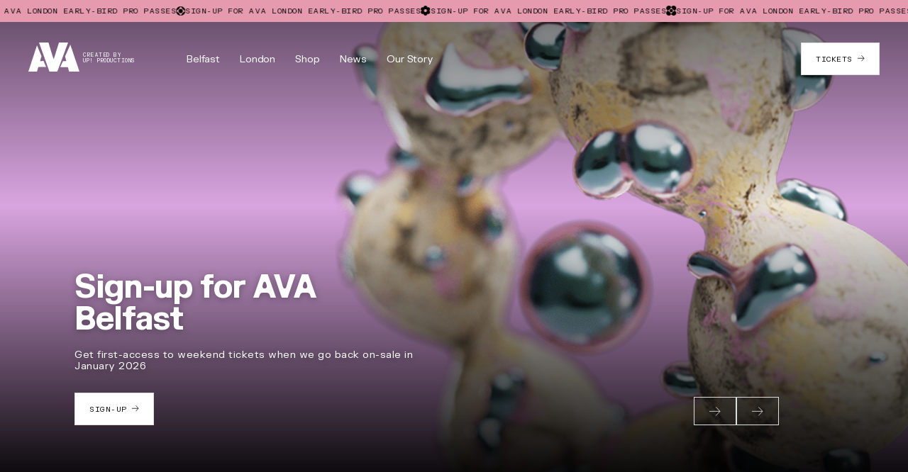

--- FILE ---
content_type: text/html; charset=UTF-8
request_url: https://avafestival.com/
body_size: 15812
content:
<!doctype html>
<html lang="en-US">
<head>
	<meta charset="UTF-8">
	<meta name="viewport" content="width=device-width, initial-scale=1">
	<link rel="profile" href="https://gmpg.org/xfn/11">

	<link href="https://fonts.googleapis.com/css?family=Work+Sans:300,400,500,600" rel="stylesheet">
	
	<meta name='robots' content='index, follow, max-image-preview:large, max-snippet:-1, max-video-preview:-1' />
<script id="cookieyes" type="text/javascript" src="https://cdn-cookieyes.com/client_data/cb9491a2926c7da723dd11f9/script.js"></script>
	<!-- This site is optimized with the Yoast SEO plugin v26.8 - https://yoast.com/product/yoast-seo-wordpress/ -->
	<title>AVA Festival 2026</title>
	<meta name="description" content="AVA Festival. Audio-Visual-Arts. See you in 2026" />
	<link rel="canonical" href="https://avafestival.com/" />
	<meta property="og:locale" content="en_US" />
	<meta property="og:type" content="website" />
	<meta property="og:title" content="AVA Festival 2026" />
	<meta property="og:description" content="AVA Festival. Audio-Visual-Arts. See you in 2026" />
	<meta property="og:url" content="https://avafestival.com/" />
	<meta property="og:site_name" content="AVA Festival | Sign Up For 2026" />
	<meta property="article:modified_time" content="2026-01-22T16:57:31+00:00" />
	<meta name="twitter:card" content="summary_large_image" />
	<script type="application/ld+json" class="yoast-schema-graph">{"@context":"https://schema.org","@graph":[{"@type":"WebPage","@id":"https://avafestival.com/","url":"https://avafestival.com/","name":"AVA Festival 2026","isPartOf":{"@id":"https://avafestival.com/#website"},"primaryImageOfPage":{"@id":"https://avafestival.com/#primaryimage"},"image":{"@id":"https://avafestival.com/#primaryimage"},"thumbnailUrl":"https://avafestival.com/wp-content/uploads/2025/11/AVA-BELFAST-2026_WEBSITE_HEADER_no-gfx.jpg","datePublished":"2021-10-06T14:05:45+00:00","dateModified":"2026-01-22T16:57:31+00:00","description":"AVA Festival. Audio-Visual-Arts. See you in 2026","breadcrumb":{"@id":"https://avafestival.com/#breadcrumb"},"inLanguage":"en-US","potentialAction":[{"@type":"ReadAction","target":["https://avafestival.com/"]}]},{"@type":"ImageObject","inLanguage":"en-US","@id":"https://avafestival.com/#primaryimage","url":"https://avafestival.com/wp-content/uploads/2025/11/AVA-BELFAST-2026_WEBSITE_HEADER_no-gfx.jpg","contentUrl":"https://avafestival.com/wp-content/uploads/2025/11/AVA-BELFAST-2026_WEBSITE_HEADER_no-gfx.jpg","width":1200,"height":750},{"@type":"BreadcrumbList","@id":"https://avafestival.com/#breadcrumb","itemListElement":[{"@type":"ListItem","position":1,"name":"Home"}]},{"@type":"WebSite","@id":"https://avafestival.com/#website","url":"https://avafestival.com/","name":"AVA Festival 2024 | 31 May + 1 June, Belfast","description":"Audio–Visual–Arts","potentialAction":[{"@type":"SearchAction","target":{"@type":"EntryPoint","urlTemplate":"https://avafestival.com/?s={search_term_string}"},"query-input":{"@type":"PropertyValueSpecification","valueRequired":true,"valueName":"search_term_string"}}],"inLanguage":"en-US"}]}</script>
	<!-- / Yoast SEO plugin. -->


<link rel="alternate" type="application/rss+xml" title="AVA Festival | Sign Up For 2026 &raquo; Feed" href="https://avafestival.com/feed/" />
<link rel="alternate" type="application/rss+xml" title="AVA Festival | Sign Up For 2026 &raquo; Comments Feed" href="https://avafestival.com/comments/feed/" />
<link rel="alternate" title="oEmbed (JSON)" type="application/json+oembed" href="https://avafestival.com/wp-json/oembed/1.0/embed?url=https%3A%2F%2Favafestival.com%2F" />
<link rel="alternate" title="oEmbed (XML)" type="text/xml+oembed" href="https://avafestival.com/wp-json/oembed/1.0/embed?url=https%3A%2F%2Favafestival.com%2F&#038;format=xml" />
<style id='wp-img-auto-sizes-contain-inline-css' type='text/css'>
img:is([sizes=auto i],[sizes^="auto," i]){contain-intrinsic-size:3000px 1500px}
/*# sourceURL=wp-img-auto-sizes-contain-inline-css */
</style>
<style id='wp-emoji-styles-inline-css' type='text/css'>

	img.wp-smiley, img.emoji {
		display: inline !important;
		border: none !important;
		box-shadow: none !important;
		height: 1em !important;
		width: 1em !important;
		margin: 0 0.07em !important;
		vertical-align: -0.1em !important;
		background: none !important;
		padding: 0 !important;
	}
/*# sourceURL=wp-emoji-styles-inline-css */
</style>
<style id='wp-block-library-inline-css' type='text/css'>
:root{--wp-block-synced-color:#7a00df;--wp-block-synced-color--rgb:122,0,223;--wp-bound-block-color:var(--wp-block-synced-color);--wp-editor-canvas-background:#ddd;--wp-admin-theme-color:#007cba;--wp-admin-theme-color--rgb:0,124,186;--wp-admin-theme-color-darker-10:#006ba1;--wp-admin-theme-color-darker-10--rgb:0,107,160.5;--wp-admin-theme-color-darker-20:#005a87;--wp-admin-theme-color-darker-20--rgb:0,90,135;--wp-admin-border-width-focus:2px}@media (min-resolution:192dpi){:root{--wp-admin-border-width-focus:1.5px}}.wp-element-button{cursor:pointer}:root .has-very-light-gray-background-color{background-color:#eee}:root .has-very-dark-gray-background-color{background-color:#313131}:root .has-very-light-gray-color{color:#eee}:root .has-very-dark-gray-color{color:#313131}:root .has-vivid-green-cyan-to-vivid-cyan-blue-gradient-background{background:linear-gradient(135deg,#00d084,#0693e3)}:root .has-purple-crush-gradient-background{background:linear-gradient(135deg,#34e2e4,#4721fb 50%,#ab1dfe)}:root .has-hazy-dawn-gradient-background{background:linear-gradient(135deg,#faaca8,#dad0ec)}:root .has-subdued-olive-gradient-background{background:linear-gradient(135deg,#fafae1,#67a671)}:root .has-atomic-cream-gradient-background{background:linear-gradient(135deg,#fdd79a,#004a59)}:root .has-nightshade-gradient-background{background:linear-gradient(135deg,#330968,#31cdcf)}:root .has-midnight-gradient-background{background:linear-gradient(135deg,#020381,#2874fc)}:root{--wp--preset--font-size--normal:16px;--wp--preset--font-size--huge:42px}.has-regular-font-size{font-size:1em}.has-larger-font-size{font-size:2.625em}.has-normal-font-size{font-size:var(--wp--preset--font-size--normal)}.has-huge-font-size{font-size:var(--wp--preset--font-size--huge)}.has-text-align-center{text-align:center}.has-text-align-left{text-align:left}.has-text-align-right{text-align:right}.has-fit-text{white-space:nowrap!important}#end-resizable-editor-section{display:none}.aligncenter{clear:both}.items-justified-left{justify-content:flex-start}.items-justified-center{justify-content:center}.items-justified-right{justify-content:flex-end}.items-justified-space-between{justify-content:space-between}.screen-reader-text{border:0;clip-path:inset(50%);height:1px;margin:-1px;overflow:hidden;padding:0;position:absolute;width:1px;word-wrap:normal!important}.screen-reader-text:focus{background-color:#ddd;clip-path:none;color:#444;display:block;font-size:1em;height:auto;left:5px;line-height:normal;padding:15px 23px 14px;text-decoration:none;top:5px;width:auto;z-index:100000}html :where(.has-border-color){border-style:solid}html :where([style*=border-top-color]){border-top-style:solid}html :where([style*=border-right-color]){border-right-style:solid}html :where([style*=border-bottom-color]){border-bottom-style:solid}html :where([style*=border-left-color]){border-left-style:solid}html :where([style*=border-width]){border-style:solid}html :where([style*=border-top-width]){border-top-style:solid}html :where([style*=border-right-width]){border-right-style:solid}html :where([style*=border-bottom-width]){border-bottom-style:solid}html :where([style*=border-left-width]){border-left-style:solid}html :where(img[class*=wp-image-]){height:auto;max-width:100%}:where(figure){margin:0 0 1em}html :where(.is-position-sticky){--wp-admin--admin-bar--position-offset:var(--wp-admin--admin-bar--height,0px)}@media screen and (max-width:600px){html :where(.is-position-sticky){--wp-admin--admin-bar--position-offset:0px}}

/*# sourceURL=wp-block-library-inline-css */
</style><style id='global-styles-inline-css' type='text/css'>
:root{--wp--preset--aspect-ratio--square: 1;--wp--preset--aspect-ratio--4-3: 4/3;--wp--preset--aspect-ratio--3-4: 3/4;--wp--preset--aspect-ratio--3-2: 3/2;--wp--preset--aspect-ratio--2-3: 2/3;--wp--preset--aspect-ratio--16-9: 16/9;--wp--preset--aspect-ratio--9-16: 9/16;--wp--preset--color--black: #000000;--wp--preset--color--cyan-bluish-gray: #abb8c3;--wp--preset--color--white: #ffffff;--wp--preset--color--pale-pink: #f78da7;--wp--preset--color--vivid-red: #cf2e2e;--wp--preset--color--luminous-vivid-orange: #ff6900;--wp--preset--color--luminous-vivid-amber: #fcb900;--wp--preset--color--light-green-cyan: #7bdcb5;--wp--preset--color--vivid-green-cyan: #00d084;--wp--preset--color--pale-cyan-blue: #8ed1fc;--wp--preset--color--vivid-cyan-blue: #0693e3;--wp--preset--color--vivid-purple: #9b51e0;--wp--preset--gradient--vivid-cyan-blue-to-vivid-purple: linear-gradient(135deg,rgb(6,147,227) 0%,rgb(155,81,224) 100%);--wp--preset--gradient--light-green-cyan-to-vivid-green-cyan: linear-gradient(135deg,rgb(122,220,180) 0%,rgb(0,208,130) 100%);--wp--preset--gradient--luminous-vivid-amber-to-luminous-vivid-orange: linear-gradient(135deg,rgb(252,185,0) 0%,rgb(255,105,0) 100%);--wp--preset--gradient--luminous-vivid-orange-to-vivid-red: linear-gradient(135deg,rgb(255,105,0) 0%,rgb(207,46,46) 100%);--wp--preset--gradient--very-light-gray-to-cyan-bluish-gray: linear-gradient(135deg,rgb(238,238,238) 0%,rgb(169,184,195) 100%);--wp--preset--gradient--cool-to-warm-spectrum: linear-gradient(135deg,rgb(74,234,220) 0%,rgb(151,120,209) 20%,rgb(207,42,186) 40%,rgb(238,44,130) 60%,rgb(251,105,98) 80%,rgb(254,248,76) 100%);--wp--preset--gradient--blush-light-purple: linear-gradient(135deg,rgb(255,206,236) 0%,rgb(152,150,240) 100%);--wp--preset--gradient--blush-bordeaux: linear-gradient(135deg,rgb(254,205,165) 0%,rgb(254,45,45) 50%,rgb(107,0,62) 100%);--wp--preset--gradient--luminous-dusk: linear-gradient(135deg,rgb(255,203,112) 0%,rgb(199,81,192) 50%,rgb(65,88,208) 100%);--wp--preset--gradient--pale-ocean: linear-gradient(135deg,rgb(255,245,203) 0%,rgb(182,227,212) 50%,rgb(51,167,181) 100%);--wp--preset--gradient--electric-grass: linear-gradient(135deg,rgb(202,248,128) 0%,rgb(113,206,126) 100%);--wp--preset--gradient--midnight: linear-gradient(135deg,rgb(2,3,129) 0%,rgb(40,116,252) 100%);--wp--preset--font-size--small: 13px;--wp--preset--font-size--medium: 20px;--wp--preset--font-size--large: 36px;--wp--preset--font-size--x-large: 42px;--wp--preset--spacing--20: 0.44rem;--wp--preset--spacing--30: 0.67rem;--wp--preset--spacing--40: 1rem;--wp--preset--spacing--50: 1.5rem;--wp--preset--spacing--60: 2.25rem;--wp--preset--spacing--70: 3.38rem;--wp--preset--spacing--80: 5.06rem;--wp--preset--shadow--natural: 6px 6px 9px rgba(0, 0, 0, 0.2);--wp--preset--shadow--deep: 12px 12px 50px rgba(0, 0, 0, 0.4);--wp--preset--shadow--sharp: 6px 6px 0px rgba(0, 0, 0, 0.2);--wp--preset--shadow--outlined: 6px 6px 0px -3px rgb(255, 255, 255), 6px 6px rgb(0, 0, 0);--wp--preset--shadow--crisp: 6px 6px 0px rgb(0, 0, 0);}:where(.is-layout-flex){gap: 0.5em;}:where(.is-layout-grid){gap: 0.5em;}body .is-layout-flex{display: flex;}.is-layout-flex{flex-wrap: wrap;align-items: center;}.is-layout-flex > :is(*, div){margin: 0;}body .is-layout-grid{display: grid;}.is-layout-grid > :is(*, div){margin: 0;}:where(.wp-block-columns.is-layout-flex){gap: 2em;}:where(.wp-block-columns.is-layout-grid){gap: 2em;}:where(.wp-block-post-template.is-layout-flex){gap: 1.25em;}:where(.wp-block-post-template.is-layout-grid){gap: 1.25em;}.has-black-color{color: var(--wp--preset--color--black) !important;}.has-cyan-bluish-gray-color{color: var(--wp--preset--color--cyan-bluish-gray) !important;}.has-white-color{color: var(--wp--preset--color--white) !important;}.has-pale-pink-color{color: var(--wp--preset--color--pale-pink) !important;}.has-vivid-red-color{color: var(--wp--preset--color--vivid-red) !important;}.has-luminous-vivid-orange-color{color: var(--wp--preset--color--luminous-vivid-orange) !important;}.has-luminous-vivid-amber-color{color: var(--wp--preset--color--luminous-vivid-amber) !important;}.has-light-green-cyan-color{color: var(--wp--preset--color--light-green-cyan) !important;}.has-vivid-green-cyan-color{color: var(--wp--preset--color--vivid-green-cyan) !important;}.has-pale-cyan-blue-color{color: var(--wp--preset--color--pale-cyan-blue) !important;}.has-vivid-cyan-blue-color{color: var(--wp--preset--color--vivid-cyan-blue) !important;}.has-vivid-purple-color{color: var(--wp--preset--color--vivid-purple) !important;}.has-black-background-color{background-color: var(--wp--preset--color--black) !important;}.has-cyan-bluish-gray-background-color{background-color: var(--wp--preset--color--cyan-bluish-gray) !important;}.has-white-background-color{background-color: var(--wp--preset--color--white) !important;}.has-pale-pink-background-color{background-color: var(--wp--preset--color--pale-pink) !important;}.has-vivid-red-background-color{background-color: var(--wp--preset--color--vivid-red) !important;}.has-luminous-vivid-orange-background-color{background-color: var(--wp--preset--color--luminous-vivid-orange) !important;}.has-luminous-vivid-amber-background-color{background-color: var(--wp--preset--color--luminous-vivid-amber) !important;}.has-light-green-cyan-background-color{background-color: var(--wp--preset--color--light-green-cyan) !important;}.has-vivid-green-cyan-background-color{background-color: var(--wp--preset--color--vivid-green-cyan) !important;}.has-pale-cyan-blue-background-color{background-color: var(--wp--preset--color--pale-cyan-blue) !important;}.has-vivid-cyan-blue-background-color{background-color: var(--wp--preset--color--vivid-cyan-blue) !important;}.has-vivid-purple-background-color{background-color: var(--wp--preset--color--vivid-purple) !important;}.has-black-border-color{border-color: var(--wp--preset--color--black) !important;}.has-cyan-bluish-gray-border-color{border-color: var(--wp--preset--color--cyan-bluish-gray) !important;}.has-white-border-color{border-color: var(--wp--preset--color--white) !important;}.has-pale-pink-border-color{border-color: var(--wp--preset--color--pale-pink) !important;}.has-vivid-red-border-color{border-color: var(--wp--preset--color--vivid-red) !important;}.has-luminous-vivid-orange-border-color{border-color: var(--wp--preset--color--luminous-vivid-orange) !important;}.has-luminous-vivid-amber-border-color{border-color: var(--wp--preset--color--luminous-vivid-amber) !important;}.has-light-green-cyan-border-color{border-color: var(--wp--preset--color--light-green-cyan) !important;}.has-vivid-green-cyan-border-color{border-color: var(--wp--preset--color--vivid-green-cyan) !important;}.has-pale-cyan-blue-border-color{border-color: var(--wp--preset--color--pale-cyan-blue) !important;}.has-vivid-cyan-blue-border-color{border-color: var(--wp--preset--color--vivid-cyan-blue) !important;}.has-vivid-purple-border-color{border-color: var(--wp--preset--color--vivid-purple) !important;}.has-vivid-cyan-blue-to-vivid-purple-gradient-background{background: var(--wp--preset--gradient--vivid-cyan-blue-to-vivid-purple) !important;}.has-light-green-cyan-to-vivid-green-cyan-gradient-background{background: var(--wp--preset--gradient--light-green-cyan-to-vivid-green-cyan) !important;}.has-luminous-vivid-amber-to-luminous-vivid-orange-gradient-background{background: var(--wp--preset--gradient--luminous-vivid-amber-to-luminous-vivid-orange) !important;}.has-luminous-vivid-orange-to-vivid-red-gradient-background{background: var(--wp--preset--gradient--luminous-vivid-orange-to-vivid-red) !important;}.has-very-light-gray-to-cyan-bluish-gray-gradient-background{background: var(--wp--preset--gradient--very-light-gray-to-cyan-bluish-gray) !important;}.has-cool-to-warm-spectrum-gradient-background{background: var(--wp--preset--gradient--cool-to-warm-spectrum) !important;}.has-blush-light-purple-gradient-background{background: var(--wp--preset--gradient--blush-light-purple) !important;}.has-blush-bordeaux-gradient-background{background: var(--wp--preset--gradient--blush-bordeaux) !important;}.has-luminous-dusk-gradient-background{background: var(--wp--preset--gradient--luminous-dusk) !important;}.has-pale-ocean-gradient-background{background: var(--wp--preset--gradient--pale-ocean) !important;}.has-electric-grass-gradient-background{background: var(--wp--preset--gradient--electric-grass) !important;}.has-midnight-gradient-background{background: var(--wp--preset--gradient--midnight) !important;}.has-small-font-size{font-size: var(--wp--preset--font-size--small) !important;}.has-medium-font-size{font-size: var(--wp--preset--font-size--medium) !important;}.has-large-font-size{font-size: var(--wp--preset--font-size--large) !important;}.has-x-large-font-size{font-size: var(--wp--preset--font-size--x-large) !important;}
/*# sourceURL=global-styles-inline-css */
</style>

<style id='classic-theme-styles-inline-css' type='text/css'>
/*! This file is auto-generated */
.wp-block-button__link{color:#fff;background-color:#32373c;border-radius:9999px;box-shadow:none;text-decoration:none;padding:calc(.667em + 2px) calc(1.333em + 2px);font-size:1.125em}.wp-block-file__button{background:#32373c;color:#fff;text-decoration:none}
/*# sourceURL=/wp-includes/css/classic-themes.min.css */
</style>
<link rel='stylesheet' id='ava-style-css' href='https://avafestival.com/wp-content/themes/ava/style.css?ver=1.10' type='text/css' media='all' />
<link rel="https://api.w.org/" href="https://avafestival.com/wp-json/" /><link rel="alternate" title="JSON" type="application/json" href="https://avafestival.com/wp-json/wp/v2/pages/2133" /><link rel="EditURI" type="application/rsd+xml" title="RSD" href="https://avafestival.com/xmlrpc.php?rsd" />
<link rel='shortlink' href='https://avafestival.com/' />
<style type="text/css">.recentcomments a{display:inline !important;padding:0 !important;margin:0 !important;}</style>
	<link rel="apple-touch-icon" sizes="180x180" href="/apple-touch-icon.png">
	<link rel="icon" type="image/png" sizes="32x32" href="/favicon-32x32.png">
	<link rel="icon" type="image/png" sizes="16x16" href="/favicon-16x16.png">
	<link rel="manifest" href="/site.webmanifest">
	<link rel="mask-icon" href="/safari-pinned-tab.svg" color="#5bbad5">
	<meta name="msapplication-TileColor" content="#00aba9">
	<meta name="theme-color" content="#ffffff">
	<meta name="google-site-verification" content="moRL2p1pxKW7-GLAKr5bhDFWjnuAbpyqDxd1Vl0qaRg" />
	
	<!-- Google Tag Manager -->
	<script>(function(w,d,s,l,i){w[l]=w[l]||[];w[l].push({'gtm.start':
	new Date().getTime(),event:'gtm.js'});var f=d.getElementsByTagName(s)[0],
	j=d.createElement(s),dl=l!='dataLayer'?'&l='+l:'';j.async=true;j.src=
	'https://www.googletagmanager.com/gtm.js?id='+i+dl;f.parentNode.insertBefore(j,f);
	})(window,document,'script','dataLayer','GTM-PWTN2GL');</script>
	<!-- End Google Tag Manager -->
	
	<!-- Facebook Pixel Code -->
	<script>
	!function(f,b,e,v,n,t,s)
	{if(f.fbq)return;n=f.fbq=function(){n.callMethod?
	n.callMethod.apply(n,arguments):n.queue.push(arguments)};
	if(!f._fbq)f._fbq=n;n.push=n;n.loaded=!0;n.version='2.0';
	n.queue=[];t=b.createElement(e);t.async=!0;
	t.src=v;s=b.getElementsByTagName(e)[0];
	s.parentNode.insertBefore(t,s)}(window,document,'script',
	'https://connect.facebook.net/en_US/fbevents.js');
	 fbq('init', '710310925802945'); 
	fbq('track', 'PageView');
	</script>
	<noscript>
	 <img height="1" width="1" 
	src="https://www.facebook.com/tr?id=710310925802945&ev=PageView
	&noscript=1"/>
	</noscript>
	<!-- End Facebook Pixel Code -->
		
	<!-- Tik Tok code -->
	<script>
	 !function (w, d, t) {
	 w.TiktokAnalyticsObject=t;var ttq=w[t]=w[t]||[];ttq.methods=["page","track","identify","instances","debug","on","off","once","ready","alias","group","enableCookie","disableCookie"],ttq.setAndDefer=function(t,e){t[e]=function(){t.push([e].concat(Array.prototype.slice.call(arguments,0)))}};for(var i=0;i<ttq.methods.length;i++)ttq.setAndDefer(ttq,ttq.methods[i]);ttq.instance=function(t){for(var e=ttq._i[t]||[],n=0;n<ttq.methods.length;n++)ttq.setAndDefer(e,ttq.methods[n]);return e},ttq.load=function(e,n){var i="https://analytics.tiktok.com/i18n/pixel/events.js";ttq._i=ttq._i||{},ttq._i[e]=[],ttq._i[e]._u=i,ttq._t=ttq._t||{},ttq._t[e]=+new Date,ttq._o=ttq._o||{},ttq._o[e]=n||{};var o=document.createElement("script");o.type="text/javascript",o.async=!0,o.src=i+"?sdkid="+e+"&lib="+t;var a=document.getElementsByTagName("script")[0];a.parentNode.insertBefore(o,a)};
	
	 ttq.load('C61BEJJRQFHQH5ONHUT0');
	 ttq.page();
	 }(window, document, 'ttq');
	</script>
	<script>
	ttq.track('ViewContent')
	</script>
	<!-- Tik Tok code -->

		
	<style>
		.top_banner .slick-next:before, .top_banner .slick-prev:before {
			font-size: 30px;
		}
		
		.suggest-content {
			max-width: 1200px;
			margin-left: auto;
			margin-right: auto;
			padding: 10px;
			margin-top: 90px;
		}
		
		.suggest-content h2 {
			font-weight: bold;
		}
		
		.suggest-content ul {
			list-style: none;
			padding: 0;
			margin: 0;
		}
		
		.suggest-content ul li {
			margin-bottom: 30px;
		}
		
		.suggest-content ul li img {
			width: 100%;
			aspect-ratio: 16/9;
			object-fit: cover;
		}
		
		.suggest-content ul li a {
			color: black;
			text-decoration: none;
			font-weight: bold;
		}
		
		@media only screen and (min-width: 900px) {

		.suggest-content ul {
			display: flex;
			column-gap: 10px;
		}
		
		.suggest-content ul li {
			width: 25%;
		}
			
		}
		
		.large-button {
			display: block;
			margin-bottom: 100px;
			text-align: center;
			font-size: 48px;
			border: solid 1px #e09aae;
			text-decoration: none;
		}
		@media only screen and (min-width: 900px) {
			.large-button {
				font-size: 72px;			
			}
		}
		
		#cookie-notice, #hu.hu-position-bottom, button.hu-revoke-button, #hu-revoke {
			bottom: 46px !important;
		}
		
		#mc_embed_signup .helper_text {
			background-color: transparent !important;
		}
		
		#mc_embed_signup .button {
			height: 54px !important;
		}
		
		#mc_embed_signup h2 {
			font-size: 3em !important;
		}
		
		.page-fixedHeader > img {
			width: 100%;
		}
	</style>
	
	<link rel="stylesheet" href="/wp-content/themes/ava/styles-2023.css?v=1.1">
	<link rel="stylesheet" href="/wp-content/themes/ava/styles-25.css">

	<script
	src="https://code.jquery.com/jquery-3.3.1.min.js"
	integrity="sha256-FgpCb/KJQlLNfOu91ta32o/NMZxltwRo8QtmkMRdAu8="
	crossorigin="anonymous"></script>
	
	<link rel="stylesheet" href="https://cdnjs.cloudflare.com/ajax/libs/venobox/2.0.4/venobox.min.css" integrity="sha512-HFaR9dTfvVVIkca85XvaYOlbZqtyRp5f7cyfb3ycnQU60RM1qjmJKq7qZPLDI+nudOkFDuY5giiwQqfbP7M36g==" crossorigin="anonymous" referrerpolicy="no-referrer" />
	
</head>

<body class="home wp-singular page-template page-template-page-home page-template-page-home-php page page-id-2133 wp-theme-ava">

<!-- Google Tag Manager (noscript) -->
<noscript><iframe src="https://www.googletagmanager.com/ns.html?id=GTM-PWTN2GL"
height="0" width="0" style="display:none;visibility:hidden"></iframe></noscript>
<!-- End Google Tag Manager (noscript) -->	

	<div class="tickets-marquee">
		<a href="https://avafestival.com/london/sign-up/" class="marquee">
			<span>
				Sign-up for AVA London Early-Bird Pro Passes<img src="/wp-content/themes/ava/images/icon-1.svg	" />
				Sign-up for AVA London Early-Bird Pro Passes<img src="/wp-content/themes/ava/images/icon-2.svg	" />
				Sign-up for AVA London Early-Bird Pro Passes<img src="/wp-content/themes/ava/images/icon-3.svg	" />
				Sign-up for AVA London Early-Bird Pro Passes<img src="/wp-content/themes/ava/images/icon-4.svg	" />
			</span>
		</a>
	</div>
	<script>
		document.body.classList.add('has-banner');
	</script>
	
<div id="page" class="site">
	<a class="skip-link screen-reader-text" href="#content">Skip to content</a>
	<header id="masthead" class="site-header colour-">	
		<div class="header_top-bar">
			<div class="site-branding" style="display: flex;">
				<a href="/">
					<svg xmlns="http://www.w3.org/2000/svg" xmlns:xlink="http://www.w3.org/1999/xlink" width="72px" height="41px" viewBox="0 0 72 41" version="1.1" class="svg replaced-svg" style="display: block;">
						<g id="V1" stroke="none" stroke-width="1" fill="none" fill-rule="evenodd">
							<g id="Desktop---Menu" transform="translate(-37.000000, -20.000000)" fill="#F5F5F5">
								<g id="Page-1" transform="translate(37.000000, 20.000000)">
									<polygon id="Fill-1" points="0 41 12.1118842 41 14.0059884 34.6155126 24.9682586 34.6155126 24.9706317 34.6248898 25 34.6155126 21.4315097 26.1440958 21.4187538 26.1137695 16.5301751 26.1446944 18.5421479 19.2849617 12.2564511 4.36212015 12.1031825 4"></polygon>
									<polygon id="Fill-2" points="58.30316 4.86876034 51.7698854 19.5162059 53.4736838 26.3196291 48.7348245 26.3196291 45.0240638 34.6361401 45 34.6915414 55.6948039 34.6915414 57.3891379 41 72 41 59.1371373 3"></polygon>
									<polygon id="Fill-3" points="43.0920226 0 35.7165288 23.7863306 32.6201176 14.3108942 28.3185436 0 15 0 29.7213938 40.9987995 29.7219856 41 40.8218735 41 40.8587673 40.9000595 55.9809612 0.0503203736 56 0"></polygon>
								</g>
							</g>
						</g>
					</svg>
				</a>
				<a href="https://upproductions.co.uk/" target="_blanl" class="upHeader">Created by UP!&nbsp;Productions</a>
			</div><!-- .site-branding -->
			<div class="top-nav--desktop">
				<div class="menu-top-navigation-desktop-container"><ul id="primary-menu" class="menu"><li id="menu-item-4683" class="menu-item menu-item-type-post_type menu-item-object-page menu-item-has-children menu-item-4683"><a href="https://avafestival.com/belfast/">Belfast</a>
<ul class="sub-menu">
	<li id="menu-item-4895" class="menu-item menu-item-type-custom menu-item-object-custom menu-item-has-children menu-item-4895"><a href="#">2026</a>
	<ul class="sub-menu">
		<li id="menu-item-4901" class="menu-item menu-item-type-post_type menu-item-object-page menu-item-4901"><a href="https://avafestival.com/belfast/sign-up/">Sign-up</a></li>
		<li id="menu-item-4900" class="menu-item menu-item-type-post_type menu-item-object-page menu-item-4900"><a href="https://avafestival.com/belfast/tickets/">Tickets</a></li>
		<li id="menu-item-5380" class="menu-item menu-item-type-post_type menu-item-object-page menu-item-5380"><a href="https://avafestival.com/opportunities/">Work With Us</a></li>
		<li id="menu-item-5281" class="menu-item menu-item-type-post_type menu-item-object-page menu-item-5281"><a href="https://avafestival.com/belfast/ava-belfast-faq/">FAQs</a></li>
	</ul>
</li>
</ul>
</li>
<li id="menu-item-4687" class="menu-item menu-item-type-post_type menu-item-object-page menu-item-has-children menu-item-4687"><a href="https://avafestival.com/london/">London</a>
<ul class="sub-menu">
	<li id="menu-item-4944" class="menu-item menu-item-type-custom menu-item-object-custom menu-item-has-children menu-item-4944"><a href="#">2026</a>
	<ul class="sub-menu">
		<li id="menu-item-4942" class="menu-item menu-item-type-post_type menu-item-object-page menu-item-4942"><a href="https://avafestival.com/london/tickets/">Tickets</a></li>
		<li id="menu-item-4941" class="menu-item menu-item-type-post_type menu-item-object-page menu-item-4941"><a href="https://avafestival.com/london/sign-up/">Sign-up</a></li>
		<li id="menu-item-5070" class="menu-item menu-item-type-post_type menu-item-object-page menu-item-5070"><a href="https://avafestival.com/london/lineup/">Lineup</a></li>
		<li id="menu-item-5069" class="menu-item menu-item-type-post_type menu-item-object-page menu-item-5069"><a href="https://avafestival.com/london/conference/">Conference</a></li>
		<li id="menu-item-5068" class="menu-item menu-item-type-post_type menu-item-object-page menu-item-5068"><a href="https://avafestival.com/london/pro-networking/">Pro Networking</a></li>
		<li id="menu-item-5130" class="menu-item menu-item-type-post_type menu-item-object-page menu-item-5130"><a href="https://avafestival.com/london/partnerships/">Partnerships</a></li>
		<li id="menu-item-5280" class="menu-item menu-item-type-post_type menu-item-object-page menu-item-5280"><a href="https://avafestival.com/london/apply/">Apply</a></li>
		<li id="menu-item-5074" class="menu-item menu-item-type-post_type menu-item-object-page menu-item-5074"><a href="https://avafestival.com/london/venue-travel/">Venues</a></li>
		<li id="menu-item-5073" class="menu-item menu-item-type-post_type menu-item-object-page menu-item-5073"><a href="https://avafestival.com/london/faqs/">FAQs</a></li>
	</ul>
</li>
</ul>
</li>
<li id="menu-item-4685" class="menu-item menu-item-type-post_type menu-item-object-page menu-item-4685"><a target="_blank" href="https://avafestival.bigcartel.com/#new_tab">Shop</a></li>
<li id="menu-item-4684" class="menu-item menu-item-type-post_type menu-item-object-page menu-item-4684"><a href="https://avafestival.com/news/">News</a></li>
<li id="menu-item-4686" class="menu-item menu-item-type-post_type menu-item-object-page menu-item-4686"><a href="https://avafestival.com/ourstory/">Our Story</a></li>
</ul></div>			</div>
			<a href="#" id="menu-toggle" class="menu-toggle">
				<img class="svg" src="https://avafestival.com/wp-content/themes/ava/images/menu.svg" width="72">
			</a>
			<a href="/tickets/" class="button">
				TICKETS
				<svg xmlns="http://www.w3.org/2000/svg" width="10" height="9" viewBox="0 0 10 9" fill="none">
				<path d="M0 4.24414L9 4.24414M9 4.24414L5.57143 0.244141M9 4.24414L5.57143 8.24414" stroke="black" stroke-width="0.75" stroke-linejoin="bevel"/>
				</svg>
			</a>
		</div>
		<div class="subnav-wrap">
			<div class="subnav">
			</div>
			<div class="nav-featured-desktop">

																																			<div>
								<div>
																			<span class="nav-featured_cat">London</span>
																		<span class="nav-featured_title">New AVA London Dates:  24–26 September 2026</span>
									<a href="https://avafestival.com/new-ava-london-dates-24-26-september-2026/" class="button">
										MORE INFO
										<svg xmlns="http://www.w3.org/2000/svg" width="10" height="9" viewBox="0 0 10 9" fill="none">
										<path d="M0 4.24414L9 4.24414M9 4.24414L5.57143 0.244141M9 4.24414L5.57143 8.24414" stroke="black" stroke-width="0.75" stroke-linejoin="bevel"/>
										</svg>
									</a>
								</div>

								<div>
									<img width="2048" height="1365" src="https://avafestival.com/wp-content/uploads/2025/12/AVA-Friday-Eve-17.jpg" class="attachment-post-thumbnail size-post-thumbnail wp-post-image" alt="" decoding="async" fetchpriority="high" srcset="https://avafestival.com/wp-content/uploads/2025/12/AVA-Friday-Eve-17.jpg 2048w, https://avafestival.com/wp-content/uploads/2025/12/AVA-Friday-Eve-17-300x200.jpg 300w, https://avafestival.com/wp-content/uploads/2025/12/AVA-Friday-Eve-17-1024x683.jpg 1024w, https://avafestival.com/wp-content/uploads/2025/12/AVA-Friday-Eve-17-768x512.jpg 768w, https://avafestival.com/wp-content/uploads/2025/12/AVA-Friday-Eve-17-1536x1024.jpg 1536w, https://avafestival.com/wp-content/uploads/2025/12/AVA-Friday-Eve-17-600x400.jpg 600w" sizes="(max-width: 2048px) 100vw, 2048px" />								</div>
							</div>
																																												<div>
								<div>
																			<span class="nav-featured_cat">Article</span>
																		<span class="nav-featured_title">AVA Belfast 2025 &#8211; Festival Guide</span>
									<a href="https://avafestival.com/wp-content/uploads/2025/05/AVA-BELFAST-2025_FESTIVAL-GUIDE_VERTICAL.pdf#new_tab" class="button">
										MORE INFO
										<svg xmlns="http://www.w3.org/2000/svg" width="10" height="9" viewBox="0 0 10 9" fill="none">
										<path d="M0 4.24414L9 4.24414M9 4.24414L5.57143 0.244141M9 4.24414L5.57143 8.24414" stroke="black" stroke-width="0.75" stroke-linejoin="bevel"/>
										</svg>
									</a>
								</div>

								<div>
									<img width="1080" height="1080" src="https://avafestival.com/wp-content/uploads/2025/05/long_gradient_overlay_festival_guide_carousel01-1.png" class="attachment-post-thumbnail size-post-thumbnail wp-post-image" alt="" decoding="async" srcset="https://avafestival.com/wp-content/uploads/2025/05/long_gradient_overlay_festival_guide_carousel01-1.png 1080w, https://avafestival.com/wp-content/uploads/2025/05/long_gradient_overlay_festival_guide_carousel01-1-300x300.png 300w, https://avafestival.com/wp-content/uploads/2025/05/long_gradient_overlay_festival_guide_carousel01-1-1024x1024.png 1024w, https://avafestival.com/wp-content/uploads/2025/05/long_gradient_overlay_festival_guide_carousel01-1-150x150.png 150w, https://avafestival.com/wp-content/uploads/2025/05/long_gradient_overlay_festival_guide_carousel01-1-768x768.png 768w" sizes="(max-width: 1080px) 100vw, 1080px" />								</div>
							</div>
																																																								
			</div>
		</div>
	</header><!-- #masthead -->

	<nav style="display: none;" id="site-navigation" class="main-navigation">
		<div class="nav-header group">
			<div class="header_top-bar">
				<div class="site-branding">
					<a href="/"><img class="svg" src="https://avafestival.com/wp-content/themes/ava/images/AVA_Festival_logo--white.svg" width="72"></a>
				</div><!-- .site-branding -->
					
				<a href="#" id="menu-close" class="menu-close">
					<svg xmlns="http://www.w3.org/2000/svg" width="21" height="21" viewBox="0 0 21 21" fill="none">
					<path d="M0.354487 19.3526L-1.055e-05 19.7052L0.708984 20.4104L1.06348 20.0578L0.708984 19.7052L0.354487 19.3526ZM0.708984 19.7052L1.06348 20.0578L20.2577 0.965924L19.9032 0.613317L19.5487 0.26071L0.354487 19.3526L0.708984 19.7052Z" fill="white"/>
					<path d="M1.06348 0.352593L0.708984 -1.3411e-05L-1.055e-05 0.7052L0.354487 1.05781L0.708984 0.7052L1.06348 0.352593ZM0.708984 0.7052L0.354487 1.05781L19.5487 20.1497L19.9032 19.7971L20.2577 19.4445L1.06348 0.352593L0.708984 0.7052Z" fill="white"/>
					</svg>
				</a>

				<a href="#" class="button">
					TICKETS
					<svg xmlns="http://www.w3.org/2000/svg" width="10" height="9" viewBox="0 0 10 9" fill="none">
					<path d="M0 4.24414L9 4.24414M9 4.24414L5.57143 0.244141M9 4.24414L5.57143 8.24414" stroke="black" stroke-width="0.75" stroke-linejoin="bevel"/>
					</svg>
				</a>
			</div>

		</div>

		<div class="nav-content">
		<div class="menu-top-navigation-desktop-container"><ul id="primary-menu" class="menu"><li class="menu-item menu-item-type-post_type menu-item-object-page menu-item-has-children menu-item-4683"><a href="https://avafestival.com/belfast/">Belfast</a>
<ul class="sub-menu">
	<li class="menu-item menu-item-type-custom menu-item-object-custom menu-item-has-children menu-item-4895"><a href="#">2026</a>
	<ul class="sub-menu">
		<li class="menu-item menu-item-type-post_type menu-item-object-page menu-item-4901"><a href="https://avafestival.com/belfast/sign-up/">Sign-up</a></li>
		<li class="menu-item menu-item-type-post_type menu-item-object-page menu-item-4900"><a href="https://avafestival.com/belfast/tickets/">Tickets</a></li>
		<li class="menu-item menu-item-type-post_type menu-item-object-page menu-item-5380"><a href="https://avafestival.com/opportunities/">Work With Us</a></li>
		<li class="menu-item menu-item-type-post_type menu-item-object-page menu-item-5281"><a href="https://avafestival.com/belfast/ava-belfast-faq/">FAQs</a></li>
	</ul>
</li>
</ul>
</li>
<li class="menu-item menu-item-type-post_type menu-item-object-page menu-item-has-children menu-item-4687"><a href="https://avafestival.com/london/">London</a>
<ul class="sub-menu">
	<li class="menu-item menu-item-type-custom menu-item-object-custom menu-item-has-children menu-item-4944"><a href="#">2026</a>
	<ul class="sub-menu">
		<li class="menu-item menu-item-type-post_type menu-item-object-page menu-item-4942"><a href="https://avafestival.com/london/tickets/">Tickets</a></li>
		<li class="menu-item menu-item-type-post_type menu-item-object-page menu-item-4941"><a href="https://avafestival.com/london/sign-up/">Sign-up</a></li>
		<li class="menu-item menu-item-type-post_type menu-item-object-page menu-item-5070"><a href="https://avafestival.com/london/lineup/">Lineup</a></li>
		<li class="menu-item menu-item-type-post_type menu-item-object-page menu-item-5069"><a href="https://avafestival.com/london/conference/">Conference</a></li>
		<li class="menu-item menu-item-type-post_type menu-item-object-page menu-item-5068"><a href="https://avafestival.com/london/pro-networking/">Pro Networking</a></li>
		<li class="menu-item menu-item-type-post_type menu-item-object-page menu-item-5130"><a href="https://avafestival.com/london/partnerships/">Partnerships</a></li>
		<li class="menu-item menu-item-type-post_type menu-item-object-page menu-item-5280"><a href="https://avafestival.com/london/apply/">Apply</a></li>
		<li class="menu-item menu-item-type-post_type menu-item-object-page menu-item-5074"><a href="https://avafestival.com/london/venue-travel/">Venues</a></li>
		<li class="menu-item menu-item-type-post_type menu-item-object-page menu-item-5073"><a href="https://avafestival.com/london/faqs/">FAQs</a></li>
	</ul>
</li>
</ul>
</li>
<li class="menu-item menu-item-type-post_type menu-item-object-page menu-item-4685"><a target="_blank" href="https://avafestival.bigcartel.com/#new_tab">Shop</a></li>
<li class="menu-item menu-item-type-post_type menu-item-object-page menu-item-4684"><a href="https://avafestival.com/news/">News</a></li>
<li class="menu-item menu-item-type-post_type menu-item-object-page menu-item-4686"><a href="https://avafestival.com/ourstory/">Our Story</a></li>
</ul></div>		</div>

		<div class="nav-footer">
			<div class="nav-featured">
																	<div>
					<span class="nav-featured_cat">London</span>
					<span class="nav-featured_title">New AVA London Dates:  24–26 September 2026</span>
				</div>
				<a class="button" href="https://avafestival.com/new-ava-london-dates-24-26-september-2026/">
					MORE INFO
					<svg xmlns="http://www.w3.org/2000/svg" width="10" height="9" viewBox="0 0 10 9" fill="none">
					<path d="M0 4.24414L9 4.24414M9 4.24414L5.57143 0.244141M9 4.24414L5.57143 8.24414" stroke="black" stroke-width="0.75" stroke-linejoin="bevel"/>
					</svg>
				</a>
											</div>
		</div>

	</nav><!-- #site-navigation -->

	<div id="content" class="site-content">

<div id="primary" class="content-area">
	<main id="main" class="site-main">
		<div class="top_banner">
														<div class="hero hero--noVideo">
																			<img src="https://avafestival.com/wp-content/uploads/2026/01/square_website_header_v2_neutral_6ball.png">
							<div class="heroText">
								<div class="heroText--inner">
									<h2>Sign-up for AVA Belfast</h2>
									<h3>Get first-access to weekend tickets when we go back on-sale in January 2026</h3>
									<div class="heroButtons">
																					<a class="heroButton button" href="https://avafestival.com/belfast/sign-up/" target="_self">Sign-up <svg xmlns="http://www.w3.org/2000/svg" width="10" height="9" viewBox="0 0 10 9" fill="none">
					<path d="M0 4.24414L9 4.24414M9 4.24414L5.57143 0.244141M9 4.24414L5.57143 8.24414" stroke="black" stroke-width="0.75" stroke-linejoin="bevel"/>
					</svg></a>
										
																			</div>
								</div>
							</div>
						</div>
															<div class="hero hero--noVideo">
																			<img src="https://avafestival.com/wp-content/uploads/2025/12/AVA-drone-4-scaled.jpg">
							<div class="heroText">
								<div class="heroText--inner">
									<h2>AVA Belfast 2025 →  In Photos</h2>
									<h3>See the magic of Belfast 2025</h3>
									<div class="heroButtons">
																					<a class="heroButton button" href="https://avafestival.com/gallery/ava-belfast-2025/" target="_self">View <svg xmlns="http://www.w3.org/2000/svg" width="10" height="9" viewBox="0 0 10 9" fill="none">
					<path d="M0 4.24414L9 4.24414M9 4.24414L5.57143 0.244141M9 4.24414L5.57143 8.24414" stroke="black" stroke-width="0.75" stroke-linejoin="bevel"/>
					</svg></a>
										
																			</div>
								</div>
							</div>
						</div>
															<div class="hero hero--noVideo">
																			<img src="https://avafestival.com/wp-content/uploads/2025/12/AVA-LONDON-2026_WEBSITE_HEADER_SQUARE_CLEAN.png">
							<div class="heroText">
								<div class="heroText--inner">
									<h2>AVA London 2026 → New Dates</h2>
									<h3>The cultural calendar shifts to 24–26 September 2026. Access Early-bird Pro Passes now</h3>
									<div class="heroButtons">
																					<a class="heroButton button" href="https://avafestival.com/london/tickets/" target="_self">Pro Passes <svg xmlns="http://www.w3.org/2000/svg" width="10" height="9" viewBox="0 0 10 9" fill="none">
					<path d="M0 4.24414L9 4.24414M9 4.24414L5.57143 0.244141M9 4.24414L5.57143 8.24414" stroke="black" stroke-width="0.75" stroke-linejoin="bevel"/>
					</svg></a>
										
																					<a class="heroButton button button-round" href="https://avafestival.com/london/sign-up/" target="_self">Sign-up <svg xmlns="http://www.w3.org/2000/svg" width="10" height="9" viewBox="0 0 10 9" fill="none">
					<path d="M0 4.24414L9 4.24414M9 4.24414L5.57143 0.244141M9 4.24414L5.57143 8.24414" stroke="black" stroke-width="0.75" stroke-linejoin="bevel"/>
					</svg></a>
																			</div>
								</div>
							</div>
						</div>
															<div class="hero hero--noVideo">
																			<img src="https://avafestival.com/wp-content/uploads/2025/03/AVA-Friday-Eve-18.jpg">
							<div class="heroText">
								<div class="heroText--inner">
									<h2>AVA London 2025 →  In Photos</h2>
									<h3>Take a look at our eighth edition in the UK culture capital</h3>
									<div class="heroButtons">
																					<a class="heroButton button" href="https://avafestival.com/gallery/in-pictures-ava-london-2025/" target="_self">View <svg xmlns="http://www.w3.org/2000/svg" width="10" height="9" viewBox="0 0 10 9" fill="none">
					<path d="M0 4.24414L9 4.24414M9 4.24414L5.57143 0.244141M9 4.24414L5.57143 8.24414" stroke="black" stroke-width="0.75" stroke-linejoin="bevel"/>
					</svg></a>
										
																			</div>
								</div>
							</div>
						</div>
									</div>
			
		<!--<div class="home-blocks">
							</div>-->

							<div class="slider featured">
					<div class="slider__title">
						<h2>Featured</h2>
						<p>Check out some of our recent highlights</p>
					</div>
					<div class="slider__buttons">
						<a style="visibility: hidden;" class="button button-round">See all <svg xmlns="http://www.w3.org/2000/svg" width="10" height="9" viewBox="0 0 10 9" fill="none">
						<path d="M0 4.24414L9 4.24414M9 4.24414L5.57143 0.244141M9 4.24414L5.57143 8.24414" stroke="black" stroke-width="0.75" stroke-linejoin="bevel"/>
						</svg></a>
						<div class="slider__arrows"></div>
					</div>
					<div class="slider__track">

													<a href="https://avafestival.com/new-ava-london-dates-24-26-september-2026/" class="slider__slide">
								<div class="slider__slide--image">
									<img width="2048" height="1365" src="https://avafestival.com/wp-content/uploads/2025/12/AVA-Friday-Eve-17.jpg" class="attachment-post-thumbnail size-post-thumbnail wp-post-image" alt="" decoding="async" srcset="https://avafestival.com/wp-content/uploads/2025/12/AVA-Friday-Eve-17.jpg 2048w, https://avafestival.com/wp-content/uploads/2025/12/AVA-Friday-Eve-17-300x200.jpg 300w, https://avafestival.com/wp-content/uploads/2025/12/AVA-Friday-Eve-17-1024x683.jpg 1024w, https://avafestival.com/wp-content/uploads/2025/12/AVA-Friday-Eve-17-768x512.jpg 768w, https://avafestival.com/wp-content/uploads/2025/12/AVA-Friday-Eve-17-1536x1024.jpg 1536w, https://avafestival.com/wp-content/uploads/2025/12/AVA-Friday-Eve-17-600x400.jpg 600w" sizes="(max-width: 2048px) 100vw, 2048px" />								</div>
								<span class="slider__slide--cat">London</span>
								<span class="slider__slide--title">New AVA London Dates:  24–26 September 2026</span>
								<span class="slider__slide--desc">The cultural calendar shifts for 2026</span>
							</a>
													<a href="https://youtube.com/shorts/04gz1ZId5VI#new_tab" class="slider__slide">
								<div class="slider__slide--image">
									<img width="688" height="798" src="https://avafestival.com/wp-content/uploads/2025/08/MAX-COOPER-tag-@lewis_mcclay-@thehypefactory-71-e1765380454405.jpg" class="attachment-post-thumbnail size-post-thumbnail wp-post-image" alt="" decoding="async" srcset="https://avafestival.com/wp-content/uploads/2025/08/MAX-COOPER-tag-@lewis_mcclay-@thehypefactory-71-e1765380454405.jpg 688w, https://avafestival.com/wp-content/uploads/2025/08/MAX-COOPER-tag-@lewis_mcclay-@thehypefactory-71-e1765380454405-259x300.jpg 259w" sizes="(max-width: 688px) 100vw, 688px" />								</div>
								<span class="slider__slide--cat">Interview</span>
								<span class="slider__slide--title">Max Cooper Interview at IMMERSE 2025</span>
								<span class="slider__slide--desc">Learn more about Max's creative process</span>
							</a>
													<a href="https://avafestival.com/gallery/ava-belfast-2025/" class="slider__slide">
								<div class="slider__slide--image">
									<img width="1892" height="1400" src="https://avafestival.com/wp-content/uploads/2025/06/AVA-drone-1-scaled-e1765380818327.jpg" class="attachment-post-thumbnail size-post-thumbnail wp-post-image" alt="" decoding="async" srcset="https://avafestival.com/wp-content/uploads/2025/06/AVA-drone-1-scaled-e1765380818327.jpg 1892w, https://avafestival.com/wp-content/uploads/2025/06/AVA-drone-1-scaled-e1765380818327-300x222.jpg 300w, https://avafestival.com/wp-content/uploads/2025/06/AVA-drone-1-scaled-e1765380818327-1024x758.jpg 1024w, https://avafestival.com/wp-content/uploads/2025/06/AVA-drone-1-scaled-e1765380818327-768x568.jpg 768w, https://avafestival.com/wp-content/uploads/2025/06/AVA-drone-1-scaled-e1765380818327-1536x1137.jpg 1536w" sizes="(max-width: 1892px) 100vw, 1892px" />								</div>
								<span class="slider__slide--cat">Gallery</span>
								<span class="slider__slide--title">AVA Belfast 2025: In Photos</span>
								<span class="slider__slide--desc">See the magic of Belfast 2025</span>
							</a>
													<a href="https://avafestival.com/creators-forum-2025-meet-the-selection/" class="slider__slide">
								<div class="slider__slide--image">
									<img width="2048" height="1365" src="https://avafestival.com/wp-content/uploads/2025/03/AVA-Thursday-Day-67.jpg" class="attachment-post-thumbnail size-post-thumbnail wp-post-image" alt="" decoding="async" srcset="https://avafestival.com/wp-content/uploads/2025/03/AVA-Thursday-Day-67.jpg 2048w, https://avafestival.com/wp-content/uploads/2025/03/AVA-Thursday-Day-67-300x200.jpg 300w, https://avafestival.com/wp-content/uploads/2025/03/AVA-Thursday-Day-67-1024x683.jpg 1024w, https://avafestival.com/wp-content/uploads/2025/03/AVA-Thursday-Day-67-768x512.jpg 768w, https://avafestival.com/wp-content/uploads/2025/03/AVA-Thursday-Day-67-1536x1024.jpg 1536w, https://avafestival.com/wp-content/uploads/2025/03/AVA-Thursday-Day-67-600x400.jpg 600w" sizes="(max-width: 2048px) 100vw, 2048px" />								</div>
								<span class="slider__slide--cat">Article</span>
								<span class="slider__slide--title">Creators Forum 2025 &#8211; Meet The Participants</span>
								<span class="slider__slide--desc">The AVA Creators Forum returns to London in 2025, continuing its mission to empower the next generation.</span>
							</a>
													<a href="https://avafestival.com/gallery/in-pictures-ava-london-2025/" class="slider__slide">
								<div class="slider__slide--image">
									<img width="1200" height="1434" src="https://avafestival.com/wp-content/uploads/2025/03/AVA-Thursday-Day-171-e1764863792470.jpg" class="attachment-post-thumbnail size-post-thumbnail wp-post-image" alt="" decoding="async" srcset="https://avafestival.com/wp-content/uploads/2025/03/AVA-Thursday-Day-171-e1764863792470.jpg 1200w, https://avafestival.com/wp-content/uploads/2025/03/AVA-Thursday-Day-171-e1764863792470-251x300.jpg 251w, https://avafestival.com/wp-content/uploads/2025/03/AVA-Thursday-Day-171-e1764863792470-857x1024.jpg 857w, https://avafestival.com/wp-content/uploads/2025/03/AVA-Thursday-Day-171-e1764863792470-768x918.jpg 768w" sizes="(max-width: 1200px) 100vw, 1200px" />								</div>
								<span class="slider__slide--cat"></span>
								<span class="slider__slide--title">In Pictures: AVA London 2025</span>
								<span class="slider__slide--desc"></span>
							</a>
																	</div>
				</div>		
			
			
			
			
				<div class="slider events">
					<div class="inner">
						<div class="slider__title">
							<h2>Upcoming Events</h2>
							<p>See you on the dancefloor at our next event</p>
						</div>
						<div class="slider__buttons">
							<a class="button button-round" href="/tickets/">See all <svg xmlns="http://www.w3.org/2000/svg" width="10" height="9" viewBox="0 0 10 9" fill="none">
							<path d="M0 4.24414L9 4.24414M9 4.24414L5.57143 0.244141M9 4.24414L5.57143 8.24414" stroke="black" stroke-width="0.75" stroke-linejoin="bevel"/>
							</svg></a>
							<div class="slider__arrows"></div>
						</div>
						<div class="slider__track--noLoop">
							
							<div class="slider__slide">
								<div class="slider__slide--info">
									<span class="slider__slide--cat">EVENT</span>
									<span class="slider__slide--title">AVA Belfast 2026</span>
									<span class="slider__slide--desc">29–30.5.26</span>
									<span class="slider__slide--includes">Sign-up for first access to weekend tickets</span>
									<div class="sliderButtons">
																					<a class="heroButton button" href="https://avafestival.com/belfast/sign-up/" target="_self">Sign-up <svg xmlns="http://www.w3.org/2000/svg" width="10" height="9" viewBox="0 0 10 9" fill="none">
												<path d="M0 4.24414L9 4.24414M9 4.24414L5.57143 0.244141M9 4.24414L5.57143 8.24414" stroke="black" stroke-width="0.75" stroke-linejoin="bevel"/>
												</svg>
											</a>
																													</div>
								</div>
								<div class="slider__slide--image">
																		<img src="https://avafestival.com/wp-content/uploads/2025/12/AVA-BELFAST-2026_SQUARE_HEADER_v1_hot-pink.png">
								</div>
							</div>

							
							<div class="slider__slide">
								<div class="slider__slide--info">
									<span class="slider__slide--cat">EVENT</span>
									<span class="slider__slide--title">AVA London 2026</span>
									<span class="slider__slide--desc">24–26.9.2026</span>
									<span class="slider__slide--includes">Early-bird Pro Passes on sale now</span>
									<div class="sliderButtons">
																					<a class="heroButton button" href="https://avafestival.com/london/tickets/" target="_self">Pro Passes <svg xmlns="http://www.w3.org/2000/svg" width="10" height="9" viewBox="0 0 10 9" fill="none">
												<path d="M0 4.24414L9 4.24414M9 4.24414L5.57143 0.244141M9 4.24414L5.57143 8.24414" stroke="black" stroke-width="0.75" stroke-linejoin="bevel"/>
												</svg>
											</a>
																															<a class="heroButton button button-round" href="https://avafestival.com/london/sign-up/" target="_self">Sign-up <svg xmlns="http://www.w3.org/2000/svg" width="10" height="9" viewBox="0 0 10 9" fill="none">
												<path d="M0 4.24414L9 4.24414M9 4.24414L5.57143 0.244141M9 4.24414L5.57143 8.24414" stroke="black" stroke-width="0.75" stroke-linejoin="bevel"/>
												</svg>
											</a>
																			</div>
								</div>
								<div class="slider__slide--image">
																		<img src="https://avafestival.com/wp-content/uploads/2025/12/9040.png">
								</div>
							</div>

													</div>
					</div>
				</div>

			
							<div class="slider featured">
					<div class="slider__title">
						<h2>Latest News</h2>
					</div>
					<div class="slider__buttons">
						<a href="/news/" class="button button-round">See all <svg xmlns="http://www.w3.org/2000/svg" width="10" height="9" viewBox="0 0 10 9" fill="none">
						<path d="M0 4.24414L9 4.24414M9 4.24414L5.57143 0.244141M9 4.24414L5.57143 8.24414" stroke="black" stroke-width="0.75" stroke-linejoin="bevel"/>
						</svg></a>
						<div class="slider__arrows"></div>
					</div>
					<div class="slider__track">

													<a href="https://avafestival.com/new-ava-london-dates-24-26-september-2026/" class="slider__slide">
								<div class="slider__slide--image">
																			<img width="1200" height="1200" src="https://avafestival.com/wp-content/uploads/2025/12/AVA-LONDON-2026_WEBSITE_HEADER_SQUARE_CLEAN.png" class="attachment-full size-full" alt="" decoding="async" srcset="https://avafestival.com/wp-content/uploads/2025/12/AVA-LONDON-2026_WEBSITE_HEADER_SQUARE_CLEAN.png 1200w, https://avafestival.com/wp-content/uploads/2025/12/AVA-LONDON-2026_WEBSITE_HEADER_SQUARE_CLEAN-300x300.png 300w, https://avafestival.com/wp-content/uploads/2025/12/AVA-LONDON-2026_WEBSITE_HEADER_SQUARE_CLEAN-1024x1024.png 1024w, https://avafestival.com/wp-content/uploads/2025/12/AVA-LONDON-2026_WEBSITE_HEADER_SQUARE_CLEAN-150x150.png 150w, https://avafestival.com/wp-content/uploads/2025/12/AVA-LONDON-2026_WEBSITE_HEADER_SQUARE_CLEAN-768x768.png 768w" sizes="(max-width: 1200px) 100vw, 1200px" />																	</div>
								<span class="slider__slide--cat">NEWS</span>
								<span class="slider__slide--title">New AVA London Dates:  24–26 September 2026</span>
								<span class="slider__slide--desc">The cultural calendar shifts for 2026</span>
							</a>
													<a href="https://avafestival.com/ava-the-mill-tommy-holohan-belfast-boxing-night-2025/" class="slider__slide">
								<div class="slider__slide--image">
																			<img width="600" height="800" src="https://avafestival.com/wp-content/uploads/2025/10/ava-belfast-2025-tommy-holohan-live-resident-advisor-dock-stage-crowd.jpg" class="attachment-full size-full" alt="Tommy Holohan performing at AVA Belfast 2025 on The Dock stage, co-curated with Resident Advisor during sunset." decoding="async" srcset="https://avafestival.com/wp-content/uploads/2025/10/ava-belfast-2025-tommy-holohan-live-resident-advisor-dock-stage-crowd.jpg 600w, https://avafestival.com/wp-content/uploads/2025/10/ava-belfast-2025-tommy-holohan-live-resident-advisor-dock-stage-crowd-225x300.jpg 225w" sizes="(max-width: 600px) 100vw, 600px" />																	</div>
								<span class="slider__slide--cat">NEWS</span>
								<span class="slider__slide--title">Tommy Holohan &#8211; Boxing Night &#8211; AVA x The Mill</span>
								<span class="slider__slide--desc"></span>
							</a>
													<a href="https://ra.co/events/2245675" class="slider__slide">
								<div class="slider__slide--image">
																			<img width="600" height="400" src="https://avafestival.com/wp-content/uploads/2025/09/CLOUDS-tag-@lewis_mcclay-@thehypefactory-181_resize.jpg" class="attachment-full size-full" alt="" decoding="async" srcset="https://avafestival.com/wp-content/uploads/2025/09/CLOUDS-tag-@lewis_mcclay-@thehypefactory-181_resize.jpg 600w, https://avafestival.com/wp-content/uploads/2025/09/CLOUDS-tag-@lewis_mcclay-@thehypefactory-181_resize-300x200.jpg 300w" sizes="(max-width: 600px) 100vw, 600px" />																	</div>
								<span class="slider__slide--cat">NEWS</span>
								<span class="slider__slide--title">Clouds &#8211; Halloween Night &#8211; AVA x The Mill</span>
								<span class="slider__slide--desc"></span>
							</a>
													<a href="https://youtube.com/playlist?list=PLnZOad80R4nrtFEa085FFZIOXgC77bCOP&#038;si=wkMY8Kb1_Th5-zNW#new_tab" class="slider__slide">
								<div class="slider__slide--image">
																			<img width="1200" height="800" src="https://avafestival.com/wp-content/uploads/2025/06/11-AVA-Belfast-2025-Credit_The-Hype-Factory.jpg" class="attachment-full size-full" alt="" decoding="async" srcset="https://avafestival.com/wp-content/uploads/2025/06/11-AVA-Belfast-2025-Credit_The-Hype-Factory.jpg 1200w, https://avafestival.com/wp-content/uploads/2025/06/11-AVA-Belfast-2025-Credit_The-Hype-Factory-300x200.jpg 300w, https://avafestival.com/wp-content/uploads/2025/06/11-AVA-Belfast-2025-Credit_The-Hype-Factory-1024x683.jpg 1024w, https://avafestival.com/wp-content/uploads/2025/06/11-AVA-Belfast-2025-Credit_The-Hype-Factory-768x512.jpg 768w, https://avafestival.com/wp-content/uploads/2025/06/11-AVA-Belfast-2025-Credit_The-Hype-Factory-600x400.jpg 600w" sizes="(max-width: 1200px) 100vw, 1200px" />																	</div>
								<span class="slider__slide--cat">NEWS</span>
								<span class="slider__slide--title">RA Live at AVA 2025 Streams</span>
								<span class="slider__slide--desc"></span>
							</a>
													<a href="https://www.youtube.com/watch?v=WuwYG2J8KhA#new_tab" class="slider__slide">
								<div class="slider__slide--image">
																			<img width="1197" height="1194" src="https://avafestival.com/wp-content/uploads/2025/08/CHALK-Arann-McCormack-@aranmc-ARANNMCCORMACK_AVA2025-129-e1764863952841.jpg" class="attachment-full size-full" alt="" decoding="async" srcset="https://avafestival.com/wp-content/uploads/2025/08/CHALK-Arann-McCormack-@aranmc-ARANNMCCORMACK_AVA2025-129-e1764863952841.jpg 1197w, https://avafestival.com/wp-content/uploads/2025/08/CHALK-Arann-McCormack-@aranmc-ARANNMCCORMACK_AVA2025-129-e1764863952841-300x300.jpg 300w, https://avafestival.com/wp-content/uploads/2025/08/CHALK-Arann-McCormack-@aranmc-ARANNMCCORMACK_AVA2025-129-e1764863952841-1024x1021.jpg 1024w, https://avafestival.com/wp-content/uploads/2025/08/CHALK-Arann-McCormack-@aranmc-ARANNMCCORMACK_AVA2025-129-e1764863952841-150x150.jpg 150w, https://avafestival.com/wp-content/uploads/2025/08/CHALK-Arann-McCormack-@aranmc-ARANNMCCORMACK_AVA2025-129-e1764863952841-768x766.jpg 768w" sizes="(max-width: 1197px) 100vw, 1197px" />																	</div>
								<span class="slider__slide--cat">NEWS</span>
								<span class="slider__slide--title">CHALK (Live) | AVA Festival Belfast 2025</span>
								<span class="slider__slide--desc"></span>
							</a>
													<a href="https://youtube.com/shorts/04gz1ZId5VI#new_tab" class="slider__slide">
								<div class="slider__slide--image">
																			<img width="1667" height="2500" src="https://avafestival.com/wp-content/uploads/2025/08/MAX-COOPER-tag-@lewis_mcclay-@thehypefactory-33-scaled-e1765291882204.jpg" class="attachment-full size-full" alt="" decoding="async" />																	</div>
								<span class="slider__slide--cat">NEWS</span>
								<span class="slider__slide--title">Max Cooper Interview at IMMERSE 2025</span>
								<span class="slider__slide--desc">Learn more about Max's creative process</span>
							</a>
													<a href="https://avafestival.com/ava-founder-sarah-mcbriar-joins-ade-lab/" class="slider__slide">
								<div class="slider__slide--image">
																			<img width="1200" height="1350" src="https://avafestival.com/wp-content/uploads/2025/08/Sarah-McBriar-Press-Photo-2025-e1765363836363.jpg" class="attachment-full size-full" alt="" decoding="async" srcset="https://avafestival.com/wp-content/uploads/2025/08/Sarah-McBriar-Press-Photo-2025-e1765363836363.jpg 1200w, https://avafestival.com/wp-content/uploads/2025/08/Sarah-McBriar-Press-Photo-2025-e1765363836363-267x300.jpg 267w, https://avafestival.com/wp-content/uploads/2025/08/Sarah-McBriar-Press-Photo-2025-e1765363836363-910x1024.jpg 910w, https://avafestival.com/wp-content/uploads/2025/08/Sarah-McBriar-Press-Photo-2025-e1765363836363-768x864.jpg 768w" sizes="(max-width: 1200px) 100vw, 1200px" />																	</div>
								<span class="slider__slide--cat">NEWS</span>
								<span class="slider__slide--title">AVA Founder Sarah McBriar joins ADE Lab</span>
								<span class="slider__slide--desc"></span>
							</a>
													<a href="https://events.carousel-london.com/checkout/view-event/id/6318202/chk/345b/?modal_widget=true&#038;widget=true#new_tab" class="slider__slide">
								<div class="slider__slide--image">
																			<img width="1200" height="800" src="https://avafestival.com/wp-content/uploads/2025/07/3Z1A2415.jpg" class="attachment-full size-full" alt="" decoding="async" srcset="https://avafestival.com/wp-content/uploads/2025/07/3Z1A2415.jpg 1200w, https://avafestival.com/wp-content/uploads/2025/07/3Z1A2415-300x200.jpg 300w, https://avafestival.com/wp-content/uploads/2025/07/3Z1A2415-1024x683.jpg 1024w, https://avafestival.com/wp-content/uploads/2025/07/3Z1A2415-768x512.jpg 768w, https://avafestival.com/wp-content/uploads/2025/07/3Z1A2415-600x400.jpg 600w" sizes="(max-width: 1200px) 100vw, 1200px" />																	</div>
								<span class="slider__slide--cat">NEWS</span>
								<span class="slider__slide--title">Laurent Garnier&#8217;s {Paired} debut with Alexis Bijaoui</span>
								<span class="slider__slide--desc"></span>
							</a>
																	</div>
				</div>
			
			


		</main><!-- #main -->
	</div><!-- #primary -->

<script src="https://cdnjs.cloudflare.com/ajax/libs/venobox/2.0.4/venobox.min.js" integrity="sha512-KX9LF4BMXOG6qr9aGjFIPK1xysZAHWXpuZW6gnRi6oM+41qa8x4zaLPkckNxz5veoSWzmV5HZqPMMtknU+431g==" crossorigin="anonymous" referrerpolicy="no-referrer"></script>
	
	<script>
		new VenoBox();
	</script>

<script src="https://avafestival.com/wp-content/themes/ava/js/marquee3k.min.js"></script>
	
	<script type="text/javascript">
				Marquee3k.init({
					selector: '.marquee', // define a custom classname
			});

	</script>


	</div><!-- #content -->
</div><!-- #page -->

<footer>
	<div class="footer__inner group">
		<div class="signUp" id="newsletter">
			<div class="signUp--title">
				<h2>Be the first to hear about all new events.</h2>
									<img src="https://avafestival.com/wp-content/uploads/2025/12/footer-icon.png" alt="" />
							</div>
				
			<form id="mc-embedded-subscribe-form" action="https://avafestival.us9.list-manage.com/subscribe/post?u=85df2769c1910068d5d32ab63&amp;id=cd16353e28" method="post" name="mc-embedded-subscribe-form" novalidate="novalidate" target="_blank">
				<div id="mc_embed_signup_scroll">
					<div class="mc-field-group">
						<input placeholder="Enter your email address..." id="mce-EMAIL" class="required email valid" name="EMAIL" type="email" value="" aria-required="true" aria-invalid="false">
					</div>
					<div id="mergeRow-gdpr" class="mergeRow gdpr-mergeRow content__gdprBlock mc-field-group">
						<div id="mce-responses" class="clear">
							<div id="mce-error-response" class="response" style="display: none;"></div>
							<div id="mce-success-response" class="response" style="display: none;"></div>
						</div>
					</div>
					<div style="position: absolute; left: -5000px;" aria-hidden="true"><input tabindex="-1" name="b_85df2769c1910068d5d32ab63_cd16353e28" type="text" value=""></div>
					<div class="clear"><input id="mc-embedded-subscribe" class="button" name="subscribe" type="submit" value="Get Alerts"></div>
				</div>
			</form>

			<div class="footerCols">
				
					<div class="footerCol">
						<h3>Links</h3>
													<ul>
							
															<li><a target="_self" href="https://avafestival.com/media/">Media</a></li>
							
							
															<li><a target="_self" href="https://avafestival.com/opportunities/">Opportunities</a></li>
							
							
															<li><a target="_self" href="https://avafestival.com/tcs/">Terms &amp; Conditions</a></li>
							
							
															<li><a target="_self" href="https://avafestival.com/privacy-policy/">Privacy Policy</a></li>
							
														</ul>
																	</div>
				
					
					<div class="footerCol">
						<h3>Social</h3>
													<ul>
							
															<li><a target="_blank" href="https://www.instagram.com/avafestival/">Instagram</a></li>
							
							
															<li><a target="_blank" href="https://www.tiktok.com/@avafestival">TikTok</a></li>
							
							
															<li><a target="_blank" href="https://www.linkedin.com/company/ava-festival/">LinkedIn</a></li>
							
							
															<li><a target="_blank" href="https://www.facebook.com/avafestival/">Facebook</a></li>
							
							
															<li><a target="_blank" href="https://x.com/AVAFestival_/">X</a></li>
							
														</ul>
																	</div>
				
					
					<div class="footerCol">
						<h3>Music</h3>
													<ul>
							
															<li><a target="_blank" href="https://www.youtube.com/c/AVAFestival">Youtube</a></li>
							
							
															<li><a target="_blank" href="https://soundcloud.com/avafestival">Soundcloud</a></li>
							
							
															<li><a target="_blank" href="https://open.spotify.com/user/avafestival">Spotify</a></li>
							
														</ul>
																	</div>
				
					
					<div class="footerCol">
						<h3>Created and delivered by</h3>
												<a target="_blank" href="https://upproductions.co.uk/"><img width="50" src="/wp-content/themes/ava/images/up-productions-logo.png"></a>					</div>
				
								</div>
			<div class="footerCopy">
				<p>© AVA Festival 2026</p>
				<p><a target="_blank" href="https://plinth.media">Website by plinth</a></p>
			</div>
		</div>
	</div>
</footer>

<script src="https://avafestival.com/wp-content/themes/ava/js/marquee3k.min.js"></script>

<script type="text/javascript">
			Marquee3k.init({
				selector: '.marquee', // define a custom classname
		});
</script>



<script type="speculationrules">
{"prefetch":[{"source":"document","where":{"and":[{"href_matches":"/*"},{"not":{"href_matches":["/wp-*.php","/wp-admin/*","/wp-content/uploads/*","/wp-content/*","/wp-content/plugins/*","/wp-content/themes/ava/*","/*\\?(.+)"]}},{"not":{"selector_matches":"a[rel~=\"nofollow\"]"}},{"not":{"selector_matches":".no-prefetch, .no-prefetch a"}}]},"eagerness":"conservative"}]}
</script>
<script type="text/javascript" src="https://avafestival.com/wp-content/themes/ava/js/navigation.js?ver=20151215" id="ava-navigation-js"></script>
<script type="text/javascript" src="https://avafestival.com/wp-content/themes/ava/js/skip-link-focus-fix.js?ver=20151215" id="ava-skip-link-focus-fix-js"></script>
<script type="text/javascript" src="https://avafestival.com/wp-content/plugins/page-links-to/dist/new-tab.js?ver=3.3.7" id="page-links-to-js"></script>
<script id="wp-emoji-settings" type="application/json">
{"baseUrl":"https://s.w.org/images/core/emoji/17.0.2/72x72/","ext":".png","svgUrl":"https://s.w.org/images/core/emoji/17.0.2/svg/","svgExt":".svg","source":{"concatemoji":"https://avafestival.com/wp-includes/js/wp-emoji-release.min.js?ver=6.9"}}
</script>
<script type="module">
/* <![CDATA[ */
/*! This file is auto-generated */
const a=JSON.parse(document.getElementById("wp-emoji-settings").textContent),o=(window._wpemojiSettings=a,"wpEmojiSettingsSupports"),s=["flag","emoji"];function i(e){try{var t={supportTests:e,timestamp:(new Date).valueOf()};sessionStorage.setItem(o,JSON.stringify(t))}catch(e){}}function c(e,t,n){e.clearRect(0,0,e.canvas.width,e.canvas.height),e.fillText(t,0,0);t=new Uint32Array(e.getImageData(0,0,e.canvas.width,e.canvas.height).data);e.clearRect(0,0,e.canvas.width,e.canvas.height),e.fillText(n,0,0);const a=new Uint32Array(e.getImageData(0,0,e.canvas.width,e.canvas.height).data);return t.every((e,t)=>e===a[t])}function p(e,t){e.clearRect(0,0,e.canvas.width,e.canvas.height),e.fillText(t,0,0);var n=e.getImageData(16,16,1,1);for(let e=0;e<n.data.length;e++)if(0!==n.data[e])return!1;return!0}function u(e,t,n,a){switch(t){case"flag":return n(e,"\ud83c\udff3\ufe0f\u200d\u26a7\ufe0f","\ud83c\udff3\ufe0f\u200b\u26a7\ufe0f")?!1:!n(e,"\ud83c\udde8\ud83c\uddf6","\ud83c\udde8\u200b\ud83c\uddf6")&&!n(e,"\ud83c\udff4\udb40\udc67\udb40\udc62\udb40\udc65\udb40\udc6e\udb40\udc67\udb40\udc7f","\ud83c\udff4\u200b\udb40\udc67\u200b\udb40\udc62\u200b\udb40\udc65\u200b\udb40\udc6e\u200b\udb40\udc67\u200b\udb40\udc7f");case"emoji":return!a(e,"\ud83e\u1fac8")}return!1}function f(e,t,n,a){let r;const o=(r="undefined"!=typeof WorkerGlobalScope&&self instanceof WorkerGlobalScope?new OffscreenCanvas(300,150):document.createElement("canvas")).getContext("2d",{willReadFrequently:!0}),s=(o.textBaseline="top",o.font="600 32px Arial",{});return e.forEach(e=>{s[e]=t(o,e,n,a)}),s}function r(e){var t=document.createElement("script");t.src=e,t.defer=!0,document.head.appendChild(t)}a.supports={everything:!0,everythingExceptFlag:!0},new Promise(t=>{let n=function(){try{var e=JSON.parse(sessionStorage.getItem(o));if("object"==typeof e&&"number"==typeof e.timestamp&&(new Date).valueOf()<e.timestamp+604800&&"object"==typeof e.supportTests)return e.supportTests}catch(e){}return null}();if(!n){if("undefined"!=typeof Worker&&"undefined"!=typeof OffscreenCanvas&&"undefined"!=typeof URL&&URL.createObjectURL&&"undefined"!=typeof Blob)try{var e="postMessage("+f.toString()+"("+[JSON.stringify(s),u.toString(),c.toString(),p.toString()].join(",")+"));",a=new Blob([e],{type:"text/javascript"});const r=new Worker(URL.createObjectURL(a),{name:"wpTestEmojiSupports"});return void(r.onmessage=e=>{i(n=e.data),r.terminate(),t(n)})}catch(e){}i(n=f(s,u,c,p))}t(n)}).then(e=>{for(const n in e)a.supports[n]=e[n],a.supports.everything=a.supports.everything&&a.supports[n],"flag"!==n&&(a.supports.everythingExceptFlag=a.supports.everythingExceptFlag&&a.supports[n]);var t;a.supports.everythingExceptFlag=a.supports.everythingExceptFlag&&!a.supports.flag,a.supports.everything||((t=a.source||{}).concatemoji?r(t.concatemoji):t.wpemoji&&t.twemoji&&(r(t.twemoji),r(t.wpemoji)))});
//# sourceURL=https://avafestival.com/wp-includes/js/wp-emoji-loader.min.js
/* ]]> */
</script>





<link rel="stylesheet" type="text/css" href="//cdn.jsdelivr.net/npm/slick-carousel@1.8.1/slick/slick.css"/>
<script type="text/javascript" src="//cdn.jsdelivr.net/npm/slick-carousel@1.8.1/slick/slick.min.js"></script>
<link rel="stylesheet" href="https://cdnjs.cloudflare.com/ajax/libs/slick-carousel/1.9.0/slick-theme.min.css" />

<script src="https://cdnjs.cloudflare.com/ajax/libs/is-in-viewport/3.0.4/isInViewport.min.js"></script>

<script src="https://cdnjs.cloudflare.com/ajax/libs/underscore.js/1.9.1/underscore-min.js"></script>

<script src="https://avafestival.com/wp-content/themes/ava/js/scripts.js?v=1.31"></script>

<!--
<div id="cc">
	<p><a target="_blank" href="/privacy-policy/">Cookies</a> are used to improve our website</p>
	
	<button onclick="setCookie('clickcc', 'no', 30)" class="cc--decline">Decline</button>
	<button onclick="setCookie('clickcc', 'yes', 30)" class="cc--accept">Accept</button>
	
</div>
-->

<script src="https://avafestival.com/wp-content/themes/ava/js/marquee3k.min.js"></script>

<script type="text/javascript">
			Marquee3k.init({
				selector: '.marquee', // define a custom classname
		});
</script>

<script>
	let lastScrollTop = 0;
	const header = document.getElementById('masthead');

	window.addEventListener('scroll', function() {
		let scrollTop = window.pageYOffset || document.documentElement.scrollTop;

		var scrollDistance = $(this).scrollTop();

		if (scrollDistance <= 30) {
			var topPosition = 40 - (scrollDistance * (30 / 30)); // Linear interpolation from 40px to 10px
			$('header#masthead').css('top', topPosition + 'px');
		} else {
		$('header#masthead').css('top', '10px');
	}
			
		if (scrollTop > lastScrollTop && scrollTop > 100) {
			// Scrolling down
			header.style.transform = 'translateY(-125%)';
			header.classList.add('scrolled');
		} else {
			// Scrolling up
			header.style.transform = 'translateY(0)';
			header.classList.add('scrolled');
		}
			
		if (scrollTop === 0) {
			header.classList.remove('scrolled');
		}
			
		lastScrollTop = scrollTop;
	});
</script>

<a id="spinner" href="#">
    <img src="/wp-content/themes/ava/images/spinner.png" alt="Back to top" style="transition: transform 0.1s ease-out;" />
	<span class="button">Back to Top <svg xmlns="http://www.w3.org/2000/svg" width="10" height="9" viewBox="0 0 10 9" fill="none">
			<path d="M0 4.24414L9 4.24414M9 4.24414L5.57143 0.244141M9 4.24414L5.57143 8.24414" stroke="black" stroke-width="0.75" stroke-linejoin="bevel"/>
		</svg>
	</span>
</a>

<script>
// Spinner scroll functionality with rotation
window.addEventListener('scroll', function() {
    const spinner = document.getElementById('spinner');
    const spinnerImg = spinner.querySelector('img');
    const scrollTop = window.pageYOffset || document.documentElement.scrollTop;
    const maxScroll = document.documentElement.scrollHeight - window.innerHeight;
    
    // Calculate rotation based on scroll position (360 degrees for full scroll)
    const scrollPercent = Math.min(scrollTop / maxScroll, 1);
    const rotation = scrollPercent * 360;
    
    // Apply rotation to the image
    spinnerImg.style.transform = `rotate(${rotation}deg)`;
    
    // Show/hide spinner based on scroll position
    if (scrollTop > 100) {
        spinner.style.opacity = '1';
        spinner.style.pointerEvents = 'auto';
    } else {
        spinner.style.opacity = '0';
        spinner.style.pointerEvents = 'none';
    }
});

// Smooth scroll to top when spinner is clicked
document.getElementById('spinner').addEventListener('click', function(e) {
    e.preventDefault();
    window.scrollTo({
        top: 0,
        behavior: 'smooth'
    });
});
</script>

<script>(function(){function c(){var b=a.contentDocument||a.contentWindow.document;if(b){var d=b.createElement('script');d.innerHTML="window.__CF$cv$params={r:'9c355db92cc52a7e',t:'MTc2OTMxODg5NS4wMDAwMDA='};var a=document.createElement('script');a.nonce='';a.src='/cdn-cgi/challenge-platform/scripts/jsd/main.js';document.getElementsByTagName('head')[0].appendChild(a);";b.getElementsByTagName('head')[0].appendChild(d)}}if(document.body){var a=document.createElement('iframe');a.height=1;a.width=1;a.style.position='absolute';a.style.top=0;a.style.left=0;a.style.border='none';a.style.visibility='hidden';document.body.appendChild(a);if('loading'!==document.readyState)c();else if(window.addEventListener)document.addEventListener('DOMContentLoaded',c);else{var e=document.onreadystatechange||function(){};document.onreadystatechange=function(b){e(b);'loading'!==document.readyState&&(document.onreadystatechange=e,c())}}}})();</script></body>
</html>


--- FILE ---
content_type: text/css
request_url: https://avafestival.com/wp-content/themes/ava/style.css?ver=1.10
body_size: 12355
content:
/*!
Theme Name: ava
Theme URI: http://underscores.me/
Author: Underscores.me
Author URI: http://underscores.me/
Description: Description
Version: 1.0.0
License: GNU General Public License v2 or later
License URI: LICENSE
Text Domain: ava
Tags: custom-background, custom-logo, custom-menu, featured-images, threaded-comments, translation-ready

This theme, like WordPress, is licensed under the GPL.
Use it to make something cool, have fun, and share what you've learned with others.

ava is based on Underscores https://underscores.me/, (C) 2012-2017 Automattic, Inc.
Underscores is distributed under the terms of the GNU GPL v2 or later.

Normalizing styles have been helped along thanks to the fine work of
Nicolas Gallagher and Jonathan Neal https://necolas.github.io/normalize.css/
*//*! normalize.css v8.0.0 | MIT License | github.com/necolas/normalize.css */.belfast-content section img,.festival-content section,table,textarea{width:100%}.hero video,nav#site-navigation .menu-menu-1-container{height:100%}button,hr,input{overflow:visible}progress,sub,sup{vertical-align:baseline}html,legend{box-sizing:border-box}pre,textarea{overflow:auto}.widget select,embed,iframe,img,legend,object,pre{max-width:100%}.home-blocks .home-blocks--conference:hover,.home-blocks .home-blocks--festival:hover{background-size:cover}.belfast-content__copy p a:hover,.belfast-content__title a:hover h2,.latest-news a:hover img,.latest-news a:hover span,.signUp #mc-embedded-subscribe:hover,.site-branding a:hover svg,.widget:hover span.button,body.blog .tickets-content .ticket--block:hover,body.page-template-page-london .ctaLarge a:hover,body.page-template-page-tickets .tickets-content .ticket--block button:hover,div.belfast-blocks a:hover span,footer .footer__inner a:hover,p.confCtaLarge a:hover,p.festCtaLarge a:hover{animation:50ms infinite flicker}a.featured,button,select{text-transform:none}.tickets-marquee,.widget{box-shadow:0 -3px 10px rgba(0,0,0,.3)}.widget,body,footer{letter-spacing:.5px}html{line-height:1.15;-webkit-text-size-adjust:100%}h1{font-size:2em;margin:.67em 0}hr{box-sizing:content-box;height:0}a{background-color:transparent;color:#4169e1}abbr[title]{border-bottom:none;text-decoration:underline;text-decoration:underline dotted}.home-blocks a,.latest-news a,.main-navigation a,.screen-reader-text:focus,.sidebar ul li a,body.single-ticket .ticket-content a:hover,footer .footer__inner a,h1.page-title a,ins,mark,section.festivalInfo p a:hover{text-decoration:none}b,strong{font-weight:bolder}code,kbd,samp{font-family:monospace,monospace;font-size:1em}small{font-size:80%}sub,sup{font-size:75%;line-height:0;position:relative}sub{bottom:-.25em}sup{top:-.5em}img{border-style:none;height:auto}button,input,optgroup,select,textarea{margin:0}[type=button],[type=reset],[type=submit],button{-webkit-appearance:button}[type=button]::-moz-focus-inner,[type=reset]::-moz-focus-inner,[type=submit]::-moz-focus-inner,button::-moz-focus-inner{border-style:none;padding:0}[type=button]:-moz-focusring,[type=reset]:-moz-focusring,[type=submit]:-moz-focusring,button:-moz-focusring{outline:ButtonText dotted 1px}fieldset{padding:.35em .75em .625em}legend{color:inherit;display:table;padding:0;white-space:normal}[type=checkbox],[type=radio]{box-sizing:border-box;padding:0}[type=number]::-webkit-inner-spin-button,[type=number]::-webkit-outer-spin-button{height:auto}[type=search]{-webkit-appearance:textfield;outline-offset:-2px}[type=search]::-webkit-search-decoration{-webkit-appearance:none}::-webkit-file-upload-button{-webkit-appearance:button;font:inherit}#timetable section p.event span,.all__items img,.bypostauthor,.infinity-end.neverending .site-footer,.main-navigation a,.main-navigation.toggled ul,.menu-toggle,.site-branding a svg,.sticky,body.page-template-page-conference #lineup ul li.active .tooltip,body.page-template-page-festival #lineup ul li.active .tooltip,body.page-template-page-tickets .tickets-marquee,details{display:block}summary{display:list-item}.hero:hover img,.updated:not(.published),[hidden],template{display:none}body,button,input,optgroup,select,textarea{color:#404040;font-family:sans-serif;font-size:1rem;line-height:1.5}h1,h2,h3,h4,h5,h6{clear:both;font-weight:400;line-height:1}@font-face{font-family:'FK Grotesk Mono';src:url('/wp-content/themes/ava/fonts/FKGrotesk/FKGroteskMono-Regular.woff') format('woff');font-weight:400;font-style:normal;font-display:block}@font-face{font-family:'FK Grotesk';src:url('/wp-content/themes/ava/fonts/FKGrotesk/FKGrotesk-BoldItalic.woff') format('woff');font-weight:700;font-style:italic;font-display:block}@font-face{font-family:'FK Grotesk';src:url('/wp-content/themes/ava/fonts/FKGrotesk/FKGrotesk-Italic.woff') format('woff');font-weight:400;font-style:italic;font-display:block}@font-face{font-family:'FK Grotesk';src:url('/wp-content/themes/ava/fonts/FKGrotesk/FKGrotesk-Bold.woff') format('woff');font-weight:700;font-style:normal;font-display:block}@font-face{font-family:'FK Grotesk';src:url('/wp-content/themes/ava/fonts/FKGrotesk/FKGrotesk-Regular.woff') format('woff');font-weight:400;font-style:normal;font-display:block}cite,dfn,em,i{font-style:italic}blockquote{margin:0 1.5em}.hentry,.widget,address{margin:0 0 1.5em}pre{background:#eee;font-family:"Courier 10 Pitch",Courier,monospace;font-size:.9375rem;line-height:1.6;margin-bottom:1.6em;padding:1.6em}code,kbd,tt,var{font-family:Monaco,Consolas,"Andale Mono","DejaVu Sans Mono",monospace;font-size:.9375rem}abbr,acronym{border-bottom:1px dotted #666;cursor:help}ins,mark{background:#fff9c0}big{font-size:125%}*,:after,:before{box-sizing:inherit}ol,ul{margin:0 0 1.5em 3em}ul{list-style:disc}ol{list-style:decimal}li>ol,li>ul{margin-bottom:0;margin-left:1.5em}dt{font-weight:700}dd{margin:0 1.5em 1.5em}figure{margin:1em 0}table{margin:0 0 1.5em}input[type=color],input[type=date],input[type=datetime-local],input[type=datetime],input[type=email],input[type=month],input[type=number],input[type=password],input[type=range],input[type=search],input[type=tel],input[type=text],input[type=time],input[type=url],input[type=week],textarea{color:#666;border:1px solid #ccc;border-radius:3px;padding:3px}input[type=color]:focus,input[type=date]:focus,input[type=datetime-local]:focus,input[type=datetime]:focus,input[type=email]:focus,input[type=month]:focus,input[type=number]:focus,input[type=password]:focus,input[type=range]:focus,input[type=search]:focus,input[type=tel]:focus,input[type=text]:focus,input[type=time]:focus,input[type=url]:focus,input[type=week]:focus,textarea:focus{color:#111}select{border:1px solid #ccc}a:visited{color:purple}a:active,a:focus,a:hover{color:#191970}a:focus{outline:dotted thin}#content[tabindex="-1"]:focus,a:active,a:hover{outline:0}.main-navigation{clear:both;display:block;float:left;width:100%}.main-navigation ul{list-style:none;margin:0;padding-left:0}.main-navigation ul ul{box-shadow:0 3px 3px rgba(0,0,0,.2);float:left;position:absolute;top:100%;left:-999em;z-index:99999}.main-navigation ul ul ul{left:-999em;top:0}.main-navigation ul ul li.focus>ul,.main-navigation ul ul li:hover>ul{left:100%}.main-navigation ul ul a{width:200px}.main-navigation ul li.focus>ul,.main-navigation ul li:hover>ul{left:auto}.main-navigation li{float:left;position:relative}.site-main .comment-navigation,.site-main .post-navigation,.site-main .posts-navigation{margin:0 0 1.5em;overflow:hidden}.comment-navigation .nav-previous,.post-navigation .nav-previous,.posts-navigation .nav-previous{float:left;width:50%}.comment-navigation .nav-next,.post-navigation .nav-next,.posts-navigation .nav-next{float:right;text-align:right;width:50%}.screen-reader-text{border:0;clip:rect(1px,1px,1px,1px);clip-path:inset(50%);height:1px;margin:-1px;overflow:hidden;padding:0;position:absolute!important;width:1px;word-wrap:normal!important}.nav-header,header#masthead{padding:10px;position:fixed}.screen-reader-text:focus{background-color:#f1f1f1;border-radius:3px;box-shadow:0 0 2px 2px rgba(0,0,0,.6);clip:auto!important;clip-path:none;color:#21759b;display:block;font-size:.875rem;font-weight:700;height:auto;left:5px;line-height:normal;padding:15px 23px 14px;top:5px;width:auto;z-index:100000}.alignleft{display:inline;float:left;margin-right:1.5em}.alignright{display:inline;float:right;margin-left:1.5em}.aligncenter{clear:both;display:block;margin-left:auto;margin-right:auto}.clear:after,.clear:before,.comment-content:after,.comment-content:before,.entry-content:after,.entry-content:before,.site-content:after,.site-content:before,.site-footer:after,.site-footer:before,.site-header:after,.site-header:before{content:"";display:table;table-layout:fixed}.clear:after,.comment-content:after,.entry-content:after,.site-content:after,.site-footer:after,.site-header:after{clear:both}.entry-content,.entry-summary,.page-content{margin:1.5em 0 0}.page-links{clear:both;margin:0 0 1.5em}.menu-close,.menu-toggle{margin-top:9px;float:right}.comment-content a{word-wrap:break-word}.group:after{content:"";display:table;clear:both}img.fullWidth,section.fullWidth{width:100%;max-width:none}img.parallax4{margin-top:45px}@keyframes strobe-pink-darkGrey{from,to{color:#ccc}}@keyframes strobe-white-darkGrey{from,to{color:#ccc}}@keyframes strobeBoth-white-darkGrey{from,to{color:#ccc;background:#000}}@keyframes flicker{from,to{opacity:.5}}body{margin:0;font-family:'FK Grotesk';font-weight:300;padding-top:61px}#timetable section h3,.hero h2,.home-blocks a,div.belfast-blocks a,nav#site-navigation li,p.confCtaLarge a,p.festCtaLarge a{font-family:'FK Grotesk'}body.single-post .news-copy h1,h1{font-family:'FK Grotesk';font-weight:400}header#masthead{background:#f5f5f5;top:0;z-index:4000;width:100%}.nav-header{top:0;width:100%}.nav-header::after{width:100%;height:1px;content:"";background:#f5f5f5;margin-top:20px;float:none;position:relative;top:10px}.site-branding{float:left}.menu-toggle svg{width:26px;display:block}.menu-close{margin-right:7px}.menu-close img{width:15px;display:block}.hero img,nav#site-navigation{height:100%;top:0;display:none}.hero h2,.home-blocks a h3,nav#site-navigation #primary-menu{top:50%;transform:translateY(-50%)}nav#site-navigation{position:fixed;left:0;background:#000;width:100%;z-index:9000}nav#site-navigation #primary-menu{position:relative}.page-template-page-merch .merch-content .col--left,.page-template-page-merch .merch-content .col--right,nav#site-navigation ul{text-align:center}nav#site-navigation li{font-size:54px;float:none;display:block;margin:0 15px;line-height:1}#lineup section.lineup--conf ul li.active span,#lineup-conf section.lineup--conf ul li.active span,footer .footer__inner a,nav#site-navigation li a,section h2,section.festivalInfo p a{color:#e09aae}.sidebar ul li a:hover,body.page-template-page-conference .sidebar ul li a:hover,nav#site-navigation li a:hover{animation:10ms infinite strobe-pink-darkGrey}.hero{width:100%;height:50vh;position:relative;display:block;overflow:hidden}.hero video{object-fit:cover;width:100vw}.hero img{object-fit:cover;width:100vw;position:absolute;z-index:3}.hero h2{position:absolute;left:0;right:0;font-size:50px;color:#f5f5f5;margin:0 auto;display:block;max-width:95vw;text-align:center;text-shadow:0 2px 10px rgba(0,0,0,.3);z-index:4;line-height:.85}.home-blocks{padding:30px 15px 0;position:relative;display:flex;flex-wrap:wrap}.sidebar,.sidebar ul li a.active,body.page-template-page-conference .sidebar ul li a.active{padding-left:20px}.home-blocks a{border:1px solid #e09aae;background:#000;color:#e09aae;text-align:center;margin:0 15px 30px;height:32vh;display:block;font-size:80px;line-height:1;max-width:none;width:100%}.home-blocks .home-blocks--conference,.home-blocks .home-blocks--festival{color:#e09aae;border:1px solid #e09aae;background:#000}.home-blocks a h3{margin:0;position:relative;font-size:54px}.home-blocks .slick-next,.top_banner .slick-next{right:40px;top:55%}.home-blocks .slick-prev,.top_banner .slick-prev{left:40px;top:55%;z-index:1}h1.page-title{margin:0 auto;display:block;font-size:36px;color:#e09aae;text-align:center;position:fixed;z-index:4000;left:0;right:0;top:8px;max-width:80vw}.block--info h3,.block--partners h3,.block--tickets h3{color:#e09aae!important;line-height:1}h1.page-title a{color:#000!important}.page-template-page-about footer,body.page-template-page-festival,body.page-template-page-festival .sub-fixedContent,body.page-template-page-festival header#masthead,body.page-template-page-home,body.page-template-page-home footer,body.page-template-page-home header#masthead,body.page-template-page-london #timetable,body.page-template-page-london header#masthead,body.page-template-page-whp,body.page-template-page-whp header#masthead,body.postid-59 .sub-fixedContent,div.festival-content .sub-fixedContent{background:#000}body.page-template-page-conference,body.page-template-page-conference #lineup,body.page-template-page-conference #presale,body.page-template-page-conference .sub-fixedContent,body.page-template-page-conference header#masthead,body.page-template-page-festival .tickets-marquee,body.page-template-page-home .tickets-marquee,body.page-template-page-london #timetable section p.event,body.page-template-page-london .tickets-marquee,footer::before{background:#e09aae}footer::before{width:calc(100% - 40px);height:1px;content:"";margin:0 20px;float:none;position:absolute;display:block;top:0}body.page-template-page-festival header#masthead::after,body.page-template-page-whp header#masthead::after{width:100%;height:1px;content:"";background:#e09aae;margin-top:20px;float:none;position:relative;top:10px}body.blog .site-header::after,body.page-template-page-conference header#masthead::after,body.single-post header#masthead::after{width:100%;height:1px;content:"";background:#000;margin-top:20px;float:none;position:relative;top:10px}body.page-template-page-festival header#masthead .site-branding svg g,body.page-template-page-home header#masthead .site-branding svg g,body.page-template-page-whp header#masthead .site-branding svg g,footer svg g{fill:#e09aae}.slider__items .flickity-button-icon,body header#masthead.colour-dark .site-branding svg g,body.page-template-page-festival header#masthead nav .site-branding svg g,body.page-template-page-home header#masthead .site-branding svg g,body.page-template-page-london footer svg g path,body.page-template-page-london header#masthead .site-branding svg g{fill:white}body.page-template-page-festival .menu-toggle svg g,body.page-template-page-home .menu-toggle svg g,body.page-template-page-whp .menu-toggle svg g{stroke:#e09aae}body header#masthead.colour-dark .menu-toggle svg g,body.page-template-page-home .menu-toggle svg g,body.page-template-page-london .menu-toggle svg g{stroke:white}.sidebar{margin-top:120px;float:left;width:16.666%;position:fixed;display:none;z-index:1}.sidebar ul,body.page-template-page-conference .sidebar ul{margin:0;padding:0;list-style:none}.sidebar ul li a{color:#e09aae;font-size:18px;transition:padding .1s}.festival-content{float:left;width:100%;margin-left:0;margin-top:0}body.page-template-page-conference #lineup ul,body.page-template-page-festival #lineup ul,body.page-template-page-london #lineup ul{margin:0;padding:0;list-style:none;column-count:1;column-gap:0}body.page-template-page-conference #lineup ul li,body.page-template-page-festival #lineup ul li{cursor:default;position:relative;z-index:3;font-size:128px;font-family:'FK Grotesk';letter-spacing:-4px;line-height:1;vertical-align:top;color:#f5f5f5}body.page-template-page-conference #lineup ul li .tooltip,body.page-template-page-festival #lineup ul li .tooltip{display:none;position:fixed;z-index:-1;top:50vh;transform:translateY(-50%);right:100px!important;left:auto!important}body.page-template-page-festival #lineup ul li.active,body.page-template-page-london #lineup ul li.active,section p.largeText{z-index:1;position:relative}#lineup section.lineup--conf ul li,#lineup-conf section.lineup--conf ul li{text-stroke:0px white;-webkit-text-stroke:0px white;z-index:999;letter-spacing:-1.5px;margin-bottom:5px;position:relative}body.page-template-page-conference #lineup ul.redacted li,body.page-template-page-festival #lineup ul.redacted li,body.page-template-page-london #lineup ul.redacted li{display:inline-block;float:left;clear:both;margin-bottom:10px}body.page-template-page-conference #lineup ul.redacted li span,body.page-template-page-festival #lineup ul.redacted li span,body.page-template-page-london #lineup ul.redacted li span{position:relative;display:block}body.page-template-page-conference #lineup ul.redacted li span::after,body.page-template-page-festival #lineup ul.redacted li span::after,body.page-template-page-london #lineup ul.redacted li span::after{content:"";background:#322c2d;width:100%;height:100%;display:inline-block;position:absolute;top:0;left:0}#lineup section.lineup--conf ul li span:hover~.tooltip,#lineup-conf section.lineup--conf ul li span:hover~.tooltip{display:block;top:50%;transform:translateY(-50%) translateX(-50%);z-index:-1;position:absolute!important;width:240px}#tickets-main section.festivalInfo{max-width:900px;margin:0 auto 100px;column-count:2;column-gap:50px}#tickets-main section.festivalInfo p{float:none;max-width:none}#lineup section.lineup--conf,#lineup-conf section.lineup--conf{text-align:right;padding-top:100px;max-width:1200px;margin-bottom:100px;min-height:40vh}#lineup section.lineup--conf ul,#lineup-conf section.lineup--conf ul{text-align:center;column-count:2}#lineup section.lineup--conf ul li{font-size:3em;color:#e09aae;font-family:'FK Grotesk'}#lineup section.lineup--conf ul li.active .tooltip,#lineup-conf section.lineup--conf ul li.active .tooltip,.infinite-scroll .posts-navigation,.infinite-scroll.neverending .site-footer,body.page-template-page-holding-php footer,body.page-template-page-holding-php header{display:none}#lineup section.lineup--conf ul li span:hover~.tooltip,#lineup-conf section.lineup--conf ul li span:hover~.tooltip{left:50%}footer{background:#000;color:rgba(227,189,199,.7);padding-bottom:100px;padding-top:70px;margin-top:50px;font-weight:300;position:relative}footer svg{max-width:22px;max-height:22px}body.page-template-default .news-header,body.single-post .news-header,footer .footer__inner{width:100%;margin:0 auto}footer .footer__inner .footer__column{text-align:center;width:100%;float:left}footer .footer__inner a{line-height:1.2;font-weight:600;margin-bottom:5px}section h2,section p.medText{font-size:42px;line-height:.9;font-family:'FK Grotesk'}footer .footer__inner a.footer-email{margin-bottom:15px}body.page-template-page-about footer,body.page-template-page-belfast footer,body.page-template-page-london footer,body.page-template-page-merch footer,footer .footer__inner p,section p.medText.first-title{margin-top:0}footer .footer__inner h4{font-weight:300;margin-bottom:5px;margin-top:0}body.page-template-default .news-content .news-meta p,body.single-post .news-content .news-meta p,footer .footer__inner .socials{margin-bottom:10px}footer .footer__inner .socials a{display:inline-block;margin:5px 5px 0}.block--partners{margin:0 auto 200px;max-width:1200px;text-align:center}.block--partners h3{font-size:94px;font-family:'FK Grotesk'}@media (max-width:599px){.site-branding a svg{width:56px}nav#site-navigation #primary-menu{top:calc(50% + 0px)}.home-blocks a{margin-bottom:30px}body.page-template-page-home footer{border-top:1px solid #e09aae}footer::before{display:none}body.page-template-page-festival #lineup ul li{font-size:50px;letter-spacing:-2px;color:#fff;margin-bottom:5px}#lineup section.lineup--conf ul li,#lineup-conf section.lineup--conf ul li{width:100%;font-size:2.4em}body.page-template-page-festival #lineup ul li .tooltip{max-width:100%;max-height:50vh;left:50%!important;transform:translateX(-50%) translateY(-50%)!important}#lineup section.lineup--conf ul,#lineup-conf section.lineup--conf ul,#tickets-main section.festivalInfo{column-count:1}#lineup section.lineup--conf,#lineup-conf section.lineup--conf{padding-top:30px;margin-bottom:120px}.confSubHead{margin-bottom:20px}footer{margin-top:10px}.block--partners{margin-bottom:0}.block--partners h3{font-size:32px;margin-bottom:75px}}.block--partners img{display:inline-block;margin:-100px 2% 50px;width:14%;position:relative;transform:translateY(50%)}@media (max-width:599px){.block--partners img{width:40%!important;display:block!important;transform:translateY(0)!important;margin:0 auto 50px!important}}.block--tickets h3{font-size:94px;font-family:'FK Grotesk';text-align:center;margin-bottom:60px}@media (max-width:599px){.block--tickets h3{font-size:32px;margin-bottom:75px}}.block--info h3{font-size:94px;font-family:'FK Grotesk';text-align:center}.latest-news a,p,p.intro{line-height:1.2}section h2,section.festivalInfo p,section.signup-form{margin-bottom:30px}section.festivalInfo p b{font-size:1.2em}body.page-template-page-conference footer,body.page-template-page-festival footer{margin-top:0;background:#000}body.page-template-page-conference section.section-footer,body.page-template-page-festival section.section-footer,body.page-template-page-london .block--partners h3,body.page-template-page-london .section-footer{margin-bottom:0}body.page-template-page-conference section.section-footer img,body.page-template-page-festival section.section-footer img{object-fit:cover}#presale--a{position:relative;top:-90px}body.page-template-page-festival #lineup ul li .tooltip{max-width:600px}.page-template-page-conference-php p,body.blog .page-title,body.page-template-page-conference .page-title{color:#000}.sixth-block,body.page-template-page-conference #lineup ul.redacted li{position:relative}body.page-template-page-conference #lineup ul.redacted li::after{content:"";background:#000;width:100%;height:100%;display:inline-block;position:absolute;top:0;left:0}body.page-template-page-conference .sidebar{padding-left:20px;margin-top:120px;float:left;width:16.666%;position:fixed;display:none}body.page-template-page-conference .sidebar ul li a{color:#000;text-decoration:none;font-size:21px;transition:padding .1s}section{margin:0 auto 30px;position:relative}section p{color:#e09aae;max-width:500px;float:left;margin-top:0;margin-bottom:60px}section p.medText{clear:both;margin-bottom:0}section p.medText.medText--center{text-align:center;float:none;margin:0 auto;max-width:700px}section p.largeText{clear:both;font-size:59px;text-align:center;margin-bottom:0;font-family:'FK Grotesk';max-width:none;line-height:.85}section p.largeText.largeText--footer{text-align:center;margin:0 auto 90px;font-size:59px;width:100%}section img.floatRight{float:right;max-width:50%;position:absolute;right:0;top:0;z-index:-1;display:none}section img.floatLeft{float:left;max-width:50%;z-index:-1;display:none}section p.floatRight{float:right}section:not(.fullWidth){padding:0 10px;max-width:1200px;margin-bottom:60px}@media (min-width:1200px){section:not(.fullWidth){margin:0 auto 60px}}section.anchor{max-width:none;margin:0}section.fourth-block{max-width:1200px}section.sixth-block{max-width:1400px}.latest-news{margin-top:45px;padding:0 15px}.latest-news a{display:block;max-width:100%;width:auto;margin:0 15px 30px;color:#e09aae;font-weight:700;cursor:pointer}.belfast-content,div.belfast-header{margin-left:-15px;margin-right:-15px}.latest-news a:hover,body.page-template-default .news-content a:hover,body.single-post .news-content a:hover{animation:10ms infinite strobe-white-darkGrey}.latest-news a img{display:block;margin-bottom:5px;filter:grayscale(100%);aspect-ratio:1/1;object-fit:cover}.latest-news span{display:block;color:#989898}#mc_embed_signup{padding-top:20px;max-width:780px;margin:0 auto}#mc_embed_signup input:not(.av-checkbox){background:#000;border:1px solid #fff;border-radius:0;width:100%;padding:14px;margin-bottom:-1px;color:#e09aae}#mc_embed_signup input:not(.av-checkbox)::placeholder{color:#e09aae}#mc_embed_signup input.av-checkbox{margin-right:10px;display:inline-block}#mc_embed_signup input.button{background:#e09aae;color:#000;margin-top:20px;margin-bottom:15px;font-weight:700;padding:10px 14px;cursor:pointer;border-color:#e09aae}#mc_embed_signup p{float:none;margin-bottom:0;max-width:none;font-size:13px;line-height:1.2;opacity:.6}#mc_embed_signup fieldset{border:none}#mc_embed_signup fieldset.gdprRequired{margin-top:5px;opacity:.75;margin-left:0;padding-left:0}#mc_embed_signup fieldset.gdprRequired label{margin-left:10px}#mc_embed_signup fieldset.gdprRequired label:first-child{margin-left:0}#mc_embed_signup a,#mc_embed_signup label,.page-template-page-conference-php #mc_embed_signup a,a.seeAll:visited,body.page-template-page-conference .tickets-marquee span,body.page-template-page-london #lineup section h2,body.page-template-page-london .sidebar ul li a,body.page-template-page-london h1.page-title,body.page-template-page-london p.largeText span,body.page-template-page-london section p,body.single-post header#masthead.colour-dark+nav+#content h1.page-title{color:#fff}#mc_embed_signup #mergeRow-gdpr{padding-top:30px;font-size:13px}.page-template-page-conference-php .conference-header{text-align:center;float:none;clear:none;line-height:.85}@media (min-width:600px){.menu-close,.menu-toggle{margin-top:14px}section h2,section p.medText{margin-top:190px;margin-bottom:60px;max-width:60%}body{padding-top:82px}.nav-header,header#masthead{padding:20px}.nav-header::after,body.blog .site-header::after,body.page-template-page-conference header#masthead::after,body.page-template-page-festival header#masthead::after,body.page-template-page-whp header#masthead::after,body.single-post header#masthead::after{top:20px}.menu-close{margin-right:7px}nav#site-navigation li{font-size:115px;display:inline-block}nav#site-navigation li a{color:#f5f5f5}.hero{height:42vh}.hero img,.sidebar,body.page-template-page-conference .sidebar,section img.floatLeft,section img.floatRight{display:block}.hero h2{font-size:92px}.home-blocks a h3{font-size:94px}.home-blocks a{max-width:calc(50% - 30px);flex:50%}h1.page-title{top:12px;font-size:52px}body.page-template-page-festival #lineup>.group{max-width:66vw}footer .footer__inner .footer__column{width:25%}body.page-template-page-conference #lineup ul{column-count:3;column-gap:30px}body.page-template-page-conference #lineup ul li{color:#000}@supports ((-webkit-text-stroke-color:#666) and (-webkit-text-fill-color:white)) or ((-moz-text-stroke-color:#666) and (-moz-text-fill-color:white)){body.page-template-page-conference #lineup ul li,nav#site-navigation li a{text-stroke:1px #e09aae;-webkit-text-stroke:1px #e09aae;-moz-text-stroke:1px #e09aae;color:#000}}section{margin-bottom:60px}section p.medText{font-size:64px}section h2{font-size:72px}section p.largeText{font-size:128px;text-align:left}section p.largeText.largeText--footer{font-size:128px}p.ava-fest-is{position:relative;top:90px}.latest-news{display:flex;margin-top:30px}.latest-news a{width:25%;margin-bottom:0}.latest-news a img{margin-bottom:15px}.page-template-page-conference-php .conference-header{max-width:65%;float:right;text-align:right}.page-template-page-conference-php .conference-header--small{max-width:35%}}.page-template-page-conference-php .conference-header--small{float:left;clear:none}.page-template-page-conference-php .conf-quote{text-align:left;font-size:22px;margin-top:-100px;line-height:.9}.page-template-page-conference-php .conf-quote p{float:right;font-size:22px;max-width:585px}.gallery__grid a,.page-template-page-conference-php .conf-quote p strong{display:block;margin-bottom:10px}.page-template-page-conference-php #mc_embed_signup input:not(.av-checkbox){background:#fff;border:1px solid #000;color:#000}.page-template-page-conference-php #mc_embed_signup input:not(.av-checkbox)::placeholder{color:#000}.page-template-page-conference-php #mc_embed_signup input.button{background:#000;color:#e09aae;cursor:pointer;margin-top:20px;margin-bottom:15px;font-weight:700;padding:10px 14px}.page-template-page-about h1,.page-template-page-conference-php #mc_embed_signup label,.page-template-page-merch .block.block-intro p a,.page-template-page-merch h1,body.error404 .news-content a,body.error404 h1.page-title,body.page-template-default .news-content a,body.page-template-default h1,body.page-template-default h1.page-title,body.page-template-default p,body.page-template-page-festival .tickets-marquee span,body.page-template-page-home .tickets-marquee span,body.page-template-page-london .tickets-marquee span,body.page-template-page-tickets h1.page-title,body.single-post .news-content a,body.single-post h1.page-title,body.single-ticket .ticket-content a,body.single-ticket h1.page-title{color:#000}#lineup ul li.active,body.page-template-page-london .bicepLink,body.page-template-page-london footer,body.page-template-page-london footer a,body.page-template-page-london section.lineup--conf ul li.active span,body.postid-59 .sub-fixedContent h1,body.postid-59 .sub-fixedContent p,body.postid-59 .sub-fixedContent p a{color:#fff!important}.page-template-page-about .block.block-fullScreen{height:60vh;width:100vw;background:#f5f5f5;position:relative;overflow:hidden}.page-template-page-about .block.block-fullScreen h2{position:absolute;top:50%;left:0;right:0;margin:0 auto;transform:translateY(-50%);font-family:'FK Grotesk';text-align:center;max-width:90vw;font-size:124px;color:#000}.page-template-page-about .block.block-fullScreen video,.page-template-page-merch .block.block-fullScreen video{height:100%;width:100%;position:absolute;object-fit:cover;top:0;left:0;z-index:0}.page-template-page-about .block.block-intro{max-width:1200px;margin:60px auto 0}.page-template-page-about .block.block-intro p{max-width:500px;float:left;clear:left;margin-bottom:60px}.page-template-page-about .block.block-intro img.left{width:500px;max-width:100%;float:left;clear:left}.page-template-page-about .block.block-intro img.right{float:right;width:600px;max-width:100%;clear:none;margin-top:30px}.page-template-page-about .block.block-previous .inner,.page-template-page-about .block.block-raQuote,.page-template-page-about .block.block-wide{max-width:1200px;margin:0 auto}.page-template-page-about .block.block-raQuote h2{font-family:'FK Grotesk';font-size:64px;max-width:600px;color:#000;float:left;clear:none;line-height:.9;margin-top:80px;margin-bottom:60px}.page-template-page-about .block.block-previous span,.page-template-page-about .block.block-raQuote h2 span,.sixth-block .quote span{font-weight:300;font-size:18px;font-family:"Helvetica Neue",Helvetica,Arial,"Lucida Grande",sans-serif}body.page-template-default .news-content .news-copy p,body.single-post .news-content .news-copy p,p{font-size:16px}.page-template-page-about .block.block-raQuote p{float:right;max-width:500px;clear:none}.page-template-page-about .block.block-third{max-width:1200px;margin:15px auto 0}.page-template-page-about .block.block-third p{max-width:500px;float:left}.page-template-page-about .block.block-third img.right{width:600px;max-width:100%;float:right}.page-template-page-about .block.block-wide img{width:100%;max-width:none;margin-top:30px;top:-115px;z-index:-1}.page-template-page-about .block.block-fullWidth{width:100%;margin:60px auto 0}.page-template-page-about .block.block-fullWidth img{width:100%;max-width:none;display:block}.page-template-page-about .block.block-previous{background:#010b14;padding-bottom:60px}.page-template-page-about .block.block-previous span{color:#f5f5f5;display:block;margin-bottom:15px;padding-top:30px}.page-template-page-about .block.block-previous em{font-family:"Helvetica Neue",Helvetica,Arial,"Lucida Grande",sans-serif;font-weight:100}.page-template-page-about .block.block-previous p.artists{font-family:'FK Grotesk';font-size:36px;color:#f5f5f5;line-height:1;max-width:1200px;margin:0 auto 45px}.page-template-page-about .block.block-previous img.wide{margin:0 auto 45px;display:block}.page-template-page-about .block.block-previous img.left{float:left;margin-bottom:30px}.page-template-page-about .block.block-previous .inner p.right{float:right;max-width:100%;width:500px;color:#f5f5f5;margin-bottom:60px}.page-template-page-about .block.block-previous .inner p.left{float:left;max-width:400px;color:#f5f5f5;clear:left}.page-template-page-about .block.block-previous .inner img.right{float:right;max-width:700px;clear:right}.page-template-page-about .block.block-final{margin-top:0;background:#010b14}.page-template-page-merch .merch-content{position:relative;max-width:1200px;margin:0 auto}.page-template-page-merch .merch-content a.img-link{display:block;margin-bottom:0}.page-template-page-merch .col--full{width:100%;clear:both;float:left;background:#fff}.page-template-page-merch .col--full img{width:100%;max-width:none;display:block}.page-template-page-merch .block .merch-header,.page-template-page-merch .col--full img.image-7{margin-bottom:60px}.page-template-page-merch .block{width:1200px;margin:0 auto;max-width:90vw}.page-template-page-merch .block.block-intro p{max-width:500px;margin-top:0}.page-template-page-merch .block.block-fullWidth,.page-template-page-merch .block.block-fullWidth img{width:100%;max-width:none}.page-template-page-merch .block.block-image{width:auto}.page-template-page-merch .block img.image-0{margin-top:30px;max-width:700px}.page-template-page-merch .block img.image-1,.page-template-page-merch .block img.image-2,body.page-template-page-conference #lineup ul li .tooltip{max-width:400px}.page-template-page-merch .block img.image-3,.page-template-page-merch .block img.image-8{max-width:300px}body.page-template-default .news-header img,body.single-post .news-header img{max-width:none;width:100%;height:calc(65vh - 82px);object-fit:cover}body.error404 .news-content,body.page-template-default .news-content,body.single-post .news-content{max-width:900px;margin:0 auto -2px;padding:0 10px}#timetable section p.event span.event__time,body.page-template-default .news-content .news-meta,body.single-post .news-content .news-meta{color:#989898}body.page-template-default .news-content .news-copy,body.single-post .news-content .news-copy{max-width:666px;margin:0 auto -40px;padding-bottom:30px}body.page-template-default .news-content h1,body.single-post .news-content h1{margin-top:0;font-family:"Helvetica Neue",Helvetica,Arial,"Lucida Grande",sans-serif;font-weight:700;font-size:32px;margin-bottom:30px}body.single-post .news-copy img.full-width{width:100vw;position:relative;left:50%;right:50%;margin-left:-50vw;margin-right:-50vw;max-width:none}.fourth-block img.left{width:650px;max-width:100%;float:left}.fourth-block img.right{width:500px;max-width:100%;float:right;margin-bottom:45px}.fourth-block p.right{float:right;max-width:400px}.sixth-block .quote{font-family:'FK Grotesk';font-size:64px;line-height:.9;max-width:700px}.sixth-block img.floatRight{max-width:575px}p{margin-bottom:1.5em;font-weight:400}p.intro{font-size:20px;font-weight:500}.hideImg{visibility:hidden;position:relative;top:10px;transition:top .8s}.fadeIn{-webkit-animation:.8s animat_show;animation:.8s animat_show;visibility:visible!important;top:0}@-webkit-keyframes animat_show{0%{opacity:0}100%{opacity:1}}.about-content{margin-top:60vh;background:#fff}.sub-fixedContent{padding-top:30px}body.page-template-page-conference img.floatLeft,body.page-template-page-conference img.floatRight,body.page-template-page-festival img.floatRight{z-index:0}body.page-template-page-merch .sub-fixedContent,body.single-post:not(.postid-59) .sub-fixedContent{background:#fff}body.single-post .sub-fixedContent{padding-top:60px;margin-top:calc(60vh - 81px)}.page-fixedHeader{position:fixed!important;top:81px;z-index:-1}.img-parallax{transform:translateZ(0);width:101vmax!important;position:absolute;top:0;left:50%;transform:translate(-50%,0);pointer-events:none;transition:none}.block-parallax{width:100%;height:45vh;position:relative;overflow:hidden;font-size:16px}body.error404,body.page-template-page-conference,body.page-template-page-festival{padding-top:0}body.error404 .page-fixedHeader,body.page-template-page-conference .page-fixedHeader,body.page-template-page-festival .page-fixedHeader,body.page-template-page-london .page-fixedHeader{top:0}body.page-template-page-festival .page-fixedHeader img{height:65vh;object-fit:cover}body.page-template-page-conference .sub-fixedContent,body.page-template-page-festival .sub-fixedContent{margin-top:65vh}body.page-template-page-conference .page-fixedHeader img,body.page-template-page-london .page-fixedHeader img{height:75vh;object-fit:cover}body.single-post footer{margin-top:40px}body.postid-59{background:#000!important}.page-template-page-merch .block.block-fullScreen{height:60vh;width:100vw;background:#f5f5f5;position:relative;overflow:hidden;max-width:none}body.error404 .sub-fixedContent{background:#fff;margin-top:65vh}body.error404 .page-fixedHeader img{height:65vh;width:100vw;max-width:none;object-fit:cover}body.error404 .news-copy{padding-bottom:35px;margin-bottom:-50px}body.page-template-page-holding-php{padding-top:0;background:#000}body.page-template-page-holding-php video{position:absolute;left:50%;top:50%;transform:translateX(-50%) translateY(-50%);width:100vw;height:100vh;object-fit:cover}body.page-template-page-london{background:#000;padding-top:0}body.page-template-page-london footer svg g{fill:white;stroke:white}body.page-template-page-london footer::before{background:#fff!important}body.page-template-page-london .sub-fixedContent{background:#000;margin-top:75vh}body.page-template-page-london section h2{color:#fff;font-size:128px;position:relative;z-index:3}body.page-template-page-london section h3{color:#e09aae;font-weight:700;font-size:24px;position:relative;z-index:3}body.page-template-page-london #lineup ul li{cursor:pointer;position:relative;z-index:3;font-size:128px;font-family:Helvetica;font-weight:700;letter-spacing:-4px;line-height:1;vertical-align:top;color:#f5f5f5}body.page-template-page-london #lineup ul li .tooltip{display:none;position:fixed;z-index:-1;max-width:500px;right:100px!important;left:auto!important}body.page-template-page-london #lineup ul li.active .tooltip{display:block;top:50%;transform:translateY(-50%)}body.page-template-page-london section.lineup--conf{text-align:right;padding-top:100px;max-width:1600px;margin-bottom:200px}body.page-template-page-london .ctaLarge a,p.confCtaLarge a,p.festCtaLarge a{display:block;text-align:center;padding:60px 0;text-decoration:none;line-height:1}body.page-template-page-london section.lineup--conf ul{text-align:right}body.page-template-page-london section.lineup--conf ul li.active span:hover~.tooltip{display:block;width:auto!important;transform:translateX(0) translateY(0);top:0!important;left:0!important}body.page-template-page-london .ctaLarge a{font-size:128px;font-family:'FK Grotesk';border:1px solid #fff;color:#fff!important;max-width:1200px;margin:0 auto}body.page-template-page-london .ctaLarge{margin:100px auto}body.page-template-page-london #lineup-conf .lineup--conf ul li .tooltip{left:100px;right:auto;position:fixed}body.page-template-page-festival #lineup .lineup--conf ul li .tooltip{left:100px!important;right:auto!important}body.page-id-224 .hero img{object-position:center bottom}body.page-template-page-tickets #page{min-height:700px}body.blog .tickets-content,body.page-template-page-tickets .tickets-content{max-width:1400px;margin:0 auto;padding-top:30px}body.page-template-page-tickets .tickets-content .ticket--block{margin-bottom:60px;padding:0 15px;position:relative}body.page-template-page-tickets .tickets-content .ticket--block a{text-decoration:none;color:#404040}body.page-template-page-tickets .tickets-content .ticket--block h2{font-family:'FK Grotesk';font-size:40px;color:#000;margin:20px 0;line-height:.9}body.page-template-page-tickets .tickets-content .ticket--block button{width:100%;border:none;background:#000;font-family:"Helvetica Neue",Helvetica,Arial,"Lucida Grande",sans-serif;cursor:pointer;font-weight:600;color:#f5f5f5;padding:5px 0}.tickets-marquee{position:fixed;z-index:999999999;bottom:0;left:0;width:100vw;background:#000;padding:6px 0;font-size:20px}.tickets-marquee span{color:#fff;display:inline-block;padding:0 20px;font-weight:700}body.single-ticket .ticket-header{height:calc(60vh - 81px)}body.single-ticket .ticket-header img{height:100%;width:100%;object-fit:cover}body.single-ticket .ticket-content{max-width:900px;margin:0 auto;padding-top:30px}body.single-ticket .ticket-content h1{font-size:54px;margin-top:16px;line-height:.9;color:#000}body.single-ticket .ticket-content .ticket-content__col{width:100%;margin-bottom:30px;padding:0 15px}body.blog .tickets-content .ticket--block{margin-bottom:90px;padding:0 15px;position:relative}body.blog .tickets-content .ticket--block a{text-decoration:none;color:#404040}body.blog .tickets-content .ticket--block h2{font-family:'FK Grotesk';font-size:40px;color:#000;margin:20px 0;line-height:.9}.widget span.button,.widget span.close,body.blog .tickets-content .ticket--block button,h1.gallery__title{font-family:"Helvetica Neue",Helvetica,Arial,"Lucida Grande",sans-serif}body.blog .tickets-content .ticket--block button{width:100%;border:none;background:#000;cursor:pointer;font-weight:600;color:#f5f5f5;padding:5px 0}p.festCtaLarge a{font-size:94px;border:1px solid #e09aae;color:#e09aae!important;max-width:900px;margin:0 auto}p.confCtaLarge a{font-size:128px;border:1px solid #000;color:#000!important;max-width:900px;margin:0 auto}#timetable{background:#e09aae;padding-top:30px}#timetable section h2{margin:0;color:#000}#timetable section h3{text-transform:uppercase;font-size:48px;color:#000;margin-bottom:10px}#timetable section p.event{background:#000;color:#fff;margin:20px;padding:20px;width:calc(33% - 40px)}#timetable section p.event span.event__sponsor{color:#989898;margin-bottom:10px}#timetable section p.event span.event__title{color:#f5f5f5;font-weight:700;margin-bottom:10px}#timetable section p.event span.event__details{color:#f5f5f5;margin-bottom:10px}#timetable .event--block,.all__items{display:flex;flex-wrap:wrap}.comment-content .wp-smiley,.entry-content .wp-smiley,.page-content .wp-smiley{border:none;margin-bottom:0;margin-top:0;padding:0}.custom-logo-link{display:inline-block}#lineup-conf section.lineup--conf ul{column-count:1}#lineup-conf section.lineup--conf ul li{font-family:Helvetica;font-weight:700;letter-spacing:-4px;display:block;list-style:none;text-align:right;font-size:128px;line-height:1;vertical-align:top;-webkit-text-stroke:1px white;color:transparent}body.page-template-page-london #lineup-conf section h2{font-size:128px;color:#e09aae;text-align:right;max-width:none;margin-top:0}body.page-template-page-belfast h1.page-title,body.page-template-page-gallery h1.page-title,body.page-template-page-london #timetable section p.event span.event__details,body.page-template-page-london #timetable section p.event span.event__sponsor,body.page-template-page-london #timetable section p.event span.event__time,body.page-template-page-london #timetable section p.event span.event__title,body.page-template-page-signup-php h1.page-title,body.single-gallery h1.page-title{color:#000}body.page-template-page-london #timetable section h3{color:#e09aae;margin-left:20px}body.page-template-page-london .block--partners img{width:12%;margin:0 2% 50px}body.page-template-page-conference #lineup ul li.active{position:relative;z-index:1;color:#000!important}.conf-keynotes{padding-top:100px!important}.conf-keynotes h2{color:#000;margin-top:0}.conf--panels{padding-top:1px;background:#e09aae}.conf--panels h2{color:#000;text-align:right;max-width:100%}#lineup-conf.conf--panels section.lineup--conf ul li{-webkit-text-stroke:1px black}body.page-template-page-signup-php .sub-fixedContent{margin-top:0!important}body.page-template-page-signup-php .news-copy{max-width:640px;margin:0 auto}header#masthead.colour-dark{background:#404040}div.festival-content{background:#000;padding:0 15px;color:#e09aae}body.page-template-page-belfast .belfast-intro{padding-top:24px}body.page-template-page-belfast .belfast-intro p{font-size:18px;line-height:1.4;margin-top:0}div.festival-content .block{max-width:1800px;margin:0 auto}div.belfast-header{margin-top:20px;position:relative}div.belfast-header img.belfast-header__bg{display:block;width:100vw;height:calc(100vh - 160px);object-fit:contain;max-width:1800px;margin:0 auto}div.belfast-header .belfast-header__fg{position:fixed;top:50%;width:calc(100% + 1px);background:#000;transform:translateY(-50%) translateX(-50%);left:50%;padding:0}div.belfast-header .belfast-header__fg img{max-width:1800px;width:100%;display:block;margin:0 auto}div.belfast-blocks{max-width:1800px;margin:0 auto 30px;display:flex;flex-wrap:wrap;justify-content:space-between}div.belfast-blocks a{width:calc(50% - 10px);display:block;background:#e09aae;margin-bottom:20px;text-align:center;padding:4vw 5vw;line-height:.9;font-weight:400;font-size:24px;text-decoration:none;color:#000;display:flex;flex-direction:column;align-items:center;justify-content:center;min-height:100px}.seeAll,.widget,a.featured{text-decoration:none;line-height:1}@media (max-width:599px){.conf-parallax img,body.page-template-page-festival #lineup .lineup--conf ul li .tooltip,body.page-template-page-london #lineup-conf .lineup--conf ul li .tooltip{left:50%!important}.block--info h3{font-size:32px;margin-bottom:75px}.page-template-page-about .block.block-intro{padding:0 10px;margin-top:0}.conf-quote p:first-child,.page-template-page-about .block.block-intro p{margin-bottom:30px}.page-template-page-about .block.block-intro img.right,.page-template-page-about .block.block-previous .inner img.right{display:none}.page-template-page-about .block.block-previous,.page-template-page-about .block.block-raQuote,.page-template-page-about .block.block-third{padding:0 10px}.page-template-page-about .block.block-raQuote h2{font-size:52px;margin-top:30px;margin-bottom:45px}.page-template-page-about .block.block-wide img{margin:0 10px;width:calc(100% - 20px);top:30px}.page-template-page-merch .content-area img{max-width:100%!important;margin-bottom:30px!important}.page-template-page-merch .col--left,.page-template-page-merch .col--right{max-width:90vw;margin:0 auto}.fourth-block p.right,.page-template-page-conference-php .conf-quote,.second-block p,body.page-template-page-london p.floatRight,body.page-template-page-london section h3,p.conf--secondIntro{margin-bottom:0}.fourth-block img.left{margin-bottom:60px}.sixth-block .quote{font-size:42px;margin-bottom:0}img.parallax{transform:translate3d(0,0,0)!important;position:static!important}.sub-fixedContent{margin-top:75vh!important}body.page-template-page-merch .sub-fixedContent{margin-top:50vh!important}body.single-post:not(.postid-59) .sub-fixedContent{padding-top:30px}body.single-post .sub-fixedContent{padding-top:30px;margin-top:50vh!important}body.error404 .page-fixedHeader img,body.page-template-page-festival .page-fixedHeader img,body.page-template-page-london .page-fixedHeader img{height:75vh!important}.conf-signUp{margin-bottom:60px!important;padding-top:30px!important}.page-template-page-merch .block img.image-2{margin-bottom:0!important}.page-template-page-conference-php .conf-quote p{margin-bottom:15px}.page-template-page-conference-php .conf-quote img{transform:none!important}.conf-parallax img{transform:translateX(-50%) translateY(-50%)!important;top:50%!important}.page-template-page-about .block.block-fullScreen,.page-template-page-merch .block.block-fullScreen{margin-top:-20px}body.page-template-page-london .sub-fixedContent{margin-top:64vh!important}body.page-template-page-london p.largeText{text-align:left;margin-bottom:30px}body.page-template-page-london #lineup-conf section h2,body.page-template-page-london section h2{font-size:59px}body.page-template-page-conference #lineup ul li,body.page-template-page-london #lineup ul li{font-size:50px;letter-spacing:-2px;color:#fff;margin-bottom:5px}body.page-template-page-conference #lineup ul li .tooltip,body.page-template-page-london #lineup ul li .tooltip{max-width:100%;max-height:50vh;left:50%!important;transform:translateX(-50%) translateY(-50%)!important}body.page-template-page-london section.lineup--conf{padding-top:30px;margin-bottom:120px}body.page-template-page-london .confSubHead{margin-bottom:20px}body.page-template-page-london .ctaLarge a,p.confCtaLarge a,p.festCtaLarge a{font-size:32px;padding:20px 0}body.page-template-page-london .ctaLarge{margin:50px auto}#timetable section p.event{width:calc(100% - 40px)}body.page-template-page-london #lineup-conf section.lineup--conf ul li{font-size:40px;letter-spacing:-2px;color:transparent;-webkit-text-stroke:0.5px white;margin-bottom:5px}h3.followMeBar{position:sticky!important;top:50px;background:#1c1c1c;left:0;right:0;display:block;z-index:1;color:#fff;padding:10px 0}body.page-template-page-london .block--partners img{margin-top:0;width:30%}body.page-template-page-london .block--partners img.lonSpontr{width:20%}body.page-template-page-london .block--partners h3{margin-bottom:10px}#lineup-conf.conf--panels section.lineup--conf ul li{font-size:50px;-webkit-text-stroke:0.5px black}div.belfast-header img.belfast-header__bg{height:auto;padding:0 15px}div.belfast-header .belfast-header__fg{position:static!important;transform:translateX(0) translateY(0)!important;left:0;top:0;width:100%}}.belfast-content section{padding:0;max-width:1800px;margin-bottom:60px}.belfast-content__text{padding:30px;max-width:1200px;margin:0 auto}.belfast-content__title{margin-bottom:30px;position:relative}.belfast-content__date{margin-top:20px;display:block;font-weight:700}@media (max-width:1500px){section.festival--intro,section.sixth-block .quote{padding-left:140px}}.belfast-content__title h2{margin:0;padding:0;max-width:none}.belfast-content__title a{text-decoration:none}@supports ((-webkit-text-stroke-color:#666) and (-webkit-text-fill-color:white)) or ((-moz-text-stroke-color:#666) and (-moz-text-fill-color:white)){body.page-template-page-festival #lineup ul li,body.page-template-page-london #lineup ul li,body.page-template-page-london p.largeText span{text-stroke:1px white;-webkit-text-stroke:1px white;-moz-text-stroke:1px white}body.page-template-page-festival #lineup ul li{color:transparent;letter-spacing:1px!important}body.page-template-page-london p.largeText span{color:#1c1c1c}body.page-template-page-london #lineup ul li{color:transparent}body.blog .tickets-content .ticket--block h2 span,body.page-template-page-tickets .tickets-content .ticket--block h2 span,body.single-ticket .ticket-content h1 span{text-stroke:0.5px #000;-webkit-text-stroke:0.5px #000;-moz-text-stroke:0.5px #000;color:transparent}body.page-template-page-conference #lineup ul li{text-stroke:1px black;-webkit-text-stroke:1px black;-moz-text-stroke:1px black;color:transparent;letter-spacing:-2px!important}@media (max-width:599px){body.page-template-page-festival #lineup ul li,body.page-template-page-london #lineup ul li{text-stroke:0.5px white;-webkit-text-stroke:0.5px white}body.blog .tickets-content .ticket--block h2 span,body.page-template-page-tickets .tickets-content .ticket--block h2 span,body.single-ticket .ticket-content h1 span{text-stroke:0.5px #000;-webkit-text-stroke:0.5px #000}body.page-template-page-conference #lineup ul li{text-stroke:0.5px black;-webkit-text-stroke:0.5px black}}.belfast-content__title h2 span{text-stroke:1px #e09aae;-webkit-text-stroke:1px #e09aae;-moz-text-stroke:1px #e09aae;color:#000}}.belfast-content__copy p{margin-bottom:30px;max-width:none}#info section.festivalInfo p,.belfast-content__copy p a{color:#e09aae}.belfast-content__copy p:first-child,h1.gallery__title{font-weight:700}#lineup h2{margin-top:85px}.belfast-header video{height:60vh;width:100vw;object-fit:cover;margin-top:-20px}#info section.festivalInfo{max-width:900px;margin:0 auto 100px;column-count:1;column-gap:50px}body.page-template-page-london #lineup-conf section.lineup--conf ul li.active .tooltip{display:block!important;position:fixed;z-index:-1;max-width:500px;left:100px!important;right:auto!important;top:50%;transform:translateY(-50%)}body.page-template-page-london #lineup-conf section.lineup--conf ul li span:hover~.tooltip{display:none!important}body.page-template-page-london #lineup-conf section.lineup--conf ul li.active span:hover~.tooltip{display:block!important;position:fixed!important;top:50%!important}body.page-template-page-festival .festival-content{padding:0}body.page-template-page-festival .page-fixedHeader{margin-top:62px}@media (min-width:600px){.page-template-page-about .block.block-fullScreen h2{font-size:182px}.page-template-page-about .block.block-third img.right{position:relative;right:-45px}.page-template-page-about .block.block-wide img{position:relative;margin-top:0}.page-template-page-about .block.block-previous span{padding-top:90px}.page-template-page-about .block.block-previous p.artists{font-size:58px}body.error404 .news-content,body.page-template-default .news-content,body.single-post .news-content{padding:0}body.page-template-default .news-content h1,body.single-post .news-content h1{font-size:50px;margin-bottom:45px}.fourth-block p.right{margin-right:100px}.about-content{padding-top:30px}.sub-fixedContent{margin-top:60vh;padding-top:90px}body.page-template-page-conference .page-fixedHeader img{height:65vh}section.signup-form{margin-bottom:75px}body.page-template-page-london .london-intro{margin-top:240px}body.blog .tickets-content .ticket--block p,body.page-template-page-tickets .tickets-content .ticket--block p{margin-bottom:60px}body.blog .tickets-content .ticket--block button,body.page-template-page-tickets .tickets-content .ticket--block button{position:absolute;bottom:0;left:0;right:0;margin:0 auto;width:calc(100% - 30px)}section.conf-timetable{padding-left:20vw}body.page-template-page-london div#about,body.page-template-page-london div#lineup{padding-left:12vw}body.page-template-page-conference #lineup>.group{max-width:66vw}body.page-template-page-festival .page-fixedHeader{margin-top:82px}#info section.festivalInfo{column-count:2}}.gallery__all,.gallery__slider,.mixImage,.signUp #mce-EMAIL,.widget span.button{margin-left:auto;margin-right:auto}a.featured{height:40vh;display:block;background:center center/cover no-repeat;display:flex;justify-content:center;align-items:center;font-weight:700;color:#fff;font-size:24px;text-shadow:0 0 8px rgba(0,0,0,.8);margin:00px 0 40px;text-align:center}.all__items a,.gallery__all h4{margin-bottom:10px}.gallery__all h4,.gallery__slider h4{background:#000;color:#fff;letter-spacing:1px;font-weight:700;padding:10px}.gallery__slider{max-width:calc(100% - 40px);padding:0 10px;margin-bottom:30px}.gallery__all,.mixImage{max-width:1200px}.gallery__slider h4{text-transform:uppercase;margin-bottom:10px}.slider__items a{display:block;position:relative;width:100%;margin-right:10px;text-transform:none}.header--all h4,.slider__items a span{position:absolute;top:50%;text-shadow:0 0 8px rgba(0,0,0,.8);text-decoration:none;line-height:1}.slider__items a img{width:100%}.slider__items a span{left:0;right:0;font-weight:700;color:#fff;font-size:16px;text-align:center;transform:translateY(-50%);max-width:98%;padding:0 10px}.slider__items .flickity-button{background:0 0;filter:invert(1);opacity:.6}.slider__items .flickity-button:hover{background:0 0}.slider__items .flickity-prev-next-button{width:20px;height:20px;border-radius:0}.slider__items .flickity-prev-next-button.previous{left:-25px}.slider__items .flickity-prev-next-button.next{right:-25px}.seeAll{color:#fff;display:inline-block;padding:0;text-align:center;float:right;opacity:.8;font-size:.9rem;text-transform:none;font-weight:400}.gallery__all h4,.widget,.widget span.button{text-transform:uppercase}.seeAll:hover{color:#ecccd5!important}.gallery__all{padding:0 10px}.all__items a{display:block;margin-right:0}body.single-gallery #content{padding:10px}.gallery__text{padding-top:30px;margin-bottom:40px}.gallery__text p{color:#999}.gallery__text strong{color:#000;font-weight:400}.gallery__grid a img{margin-bottom:0;display:block}.mixImage{margin-bottom:30px}.mixImage img{display:block;width:100%;max-height:40vh;object-fit:cover}.header--all{position:relative;margin:0 0 40px}.header--all img{width:100%;max-height:60vh;object-fit:cover}.header--all h4{left:50%;transform:translateX(-50%) translateY(-50%);font-weight:700;text-transform:none;color:#fff;font-size:24px;margin:0;text-transform:capitalize}.footer__column--logos{padding:0;text-align:center;flex-wrap:wrap;width:90%!important;justify-content:space-between;display:flex;margin:0 auto 30px;float:none!important}.footer__column--logos>div{width:50%;padding:0 25px;display:flex;align-items:center;justify-content:center}.footer__column--logos img{display:block;margin:0 auto 15px;max-height:53px}.signUp,.signUp h2{margin-bottom:30px;text-align:center}.signUp{padding:0 30px}.signUp h2{color:#e09aae;font-family:'FK Grotesk';font-size:40px;margin-top:30px}.signUp h2 span{color:transparent;-webkit-text-stroke:1px #e09aae}.signUp #mce-EMAIL{-webkit-appearance:none;background:0 0;border:1px solid #e09aae;display:block;width:100%;border-radius:0;color:#e09aae;font-size:18px;padding:6px;max-width:600px}.signUp label{color:#e09aae;font-size:1rem}.signUp #mc-embedded-subscribe{-webkit-appearance:none;border:1px solid #e09aae;background:#e09aae;text-align:center;color:#000;font-size:16px;padding:8px 20px;cursor:pointer;font-weight:700}@media (min-width:900px){.page-template-page-merch .merch-content .col--left{float:left;clear:none;width:50%;text-align:left}.page-template-page-merch .merch-content .col--left a.img-link{float:left;display:block;margin-bottom:60px}.page-template-page-merch .merch-content .col--right{float:right;clear:none;width:50%;text-align:right}.page-template-page-merch .merch-content .col--right a.img-link{float:right;display:block;margin-bottom:60px}body.blog .tickets-content,body.page-template-page-tickets .tickets-content{display:flex;flex-wrap:wrap}body.page-template-page-tickets .tickets-content .ticket--block{flex:1 0 21%;margin-bottom:30px;max-width:25%}.belfast-content__text,body.single-ticket .ticket-content{display:flex}body.single-ticket .ticket-content .ticket-content__col{width:50%;margin-bottom:0}body.blog .tickets-content .ticket--block{flex:1 0 21%;margin-bottom:60px}div.belfast-blocks a{width:calc(33% - 10px);font-size:58px}div.belfast-blocks a.blocks--large{width:calc(50% - 10px);font-size:58px}.belfast-content__text>div{width:50%}.belfast-content__title{margin-bottom:0}.belfast-content__date{position:absolute;bottom:30px;font-size:18px;font-weight:700}.slider__items a:hover:after,a.featured:hover:after{content:"\A";width:100%;height:100%;background:rgba(224,154,174,.5);position:absolute;top:0;left:0}.gallery__all h4,.gallery__content,.gallery__title{margin-left:auto;margin-right:auto}.gallery__grid a,.slider__items{margin-bottom:10px}.header--all h4,a.featured{font-size:36px}a.featured{position:relative}.slider__items a img{display:block}.slider__items a{width:300px}.slider__items a span{font-size:20px}.all__items a{flex:1 0 21%;max-width:25%;padding:0 5px}.gallery__slider{max-width:calc(100% - 100px);width:1200px}.gallery__all h4{width:calc(100% - 10px)}.seeAll{display:inline-block}.slider__items .flickity-prev-next-button{width:30px;height:30px}.slider__items .flickity-prev-next-button.previous{left:-40px}.slider__items .flickity-prev-next-button.next{right:-40px}.gallery__title{max-width:1200px}.gallery__content{max-width:700px;margin-bottom:120px}.gallery__content .video__wrapper{min-width:100%;margin-bottom:30px}.gallery__text{padding-top:0}.gallery__text p{margin-top:0}.gallery__grid{width:100%}.gallery__grid a{display:block;width:calc(33.333% - 10px)}.gallery__grid a[data-size=wide]{width:calc(66.666% - 10px)}.footer__column--logos{display:flex;width:50%!important;float:left!important}.footer__column--logos>div{width:25%}.footer__column--logos img{max-height:53px;height:auto;display:inline-block;margin:0 auto 20px;max-width:120px}.signUp{margin-bottom:90px;margin-top:60px}.signUp h2{font-size:80px}.signUp #mc-embedded-subscribe{font-size:18px}}.widget,.widget span.button{display:block;font-weight:700}.widget{position:fixed;top:90px;left:-102%;background:#e09aae;z-index:8000;font-size:17px;color:#000!important;padding:18px 18px 18px 20px;text-align:left;transition:left .9s ease-in-out}.widget.visible{left:-5px}.widget.visible:hover{left:0}.widget span.close{position:absolute;top:10px;right:10px;font-size:18px;z-index:9000}.widget span.button{border:1px solid #000;background:#000;color:#e09aae;font-size:11px;text-align:center;padding:12px 15px;width:156px;position:absolute;bottom:20px;left:0;right:0}.widget span.close:hover{opacity:.2;animation:none}.dot{background:#000;display:inline-block;border-radius:50%;box-shadow:0 0 0 0 #000;height:10px;width:10px;transform:scale(1);animation:2s infinite pulse-black;margin-right:8px}@media (max-width:600px){section.festival--intro{padding-left:10px}section.sixth-block .quote{padding-left:10}body.page-template-page-festival .sub-fixedContent{margin-top:0!important}.widget{top:71px;padding:15px;font-size:14px}.widget.visible{left:-5px}.dot{width:9px;height:9px}}@keyframes pulse-black{0%{transform:scale(.95);box-shadow:0 0 0 0 rgba(0,0,0,.4)}70%{transform:scale(1);box-shadow:0 0 0 10px transparent}100%{transform:scale(.95);box-shadow:0 0 0 0 transparent}}.fancybox-caption{bottom:42px!important;display:none!important}.embed-container{position:relative;padding-bottom:56.25%;height:0;overflow:hidden;max-width:100%}.embed-container embed,.embed-container iframe,.embed-container object{position:absolute;top:0;left:0;width:100%;height:100%}.top_banner .slick-slide{height:60vh}

--- FILE ---
content_type: text/css
request_url: https://avafestival.com/wp-content/themes/ava/styles-2023.css?v=1.1
body_size: 3207
content:
@font-face {
    font-family: 'Fixture Ultra';
    src: url('/wp-content/themes/ava/fonts/FixtureUltra-Bold.ttf') format('truetype');
    font-weight: bold;
    font-style: normal;
}

@font-face {
    /* font-family: 'FT Sterling Book'; */
    src: url('/wp-content/themes/ava/fonts/FTSterling-Book.ttf') format('truetype');
    font-weight: normal;
    font-style: normal;
}

  html {
  scroll-behavior: smooth;
}

body {
  font-weight: 400;
}

.signUp#newsletter {
  scroll-margin-top: 100px;
}

.viewAllNews {
  text-transform: uppercase;
  list-style: none;
  font-weight: bold;
  border: solid 1px #e09aae;
  text-align: center;
  border-radius: 20px;
  padding: 5px 20px;
  max-width: 130px;
  display: block;
  margin-left: auto;
  margin-right: auto;
  color: #e09aae !important;
  text-decoration: none;
  margin-top: 10px;
}

.viewAllNews:hover {
  background: #e09aae;
  color: black !important;
}

nav#site-navigation li a {
  text-transform: uppercase;
}

body {
  /*font-family: 'FT Sterling Book';*/
  -webkit-font-smoothing: antialiased;
  -moz-osx-font-smoothing: grayscale;
}

body.page-template-page-tickets {
  background: black;
  color: white;
}

.tickets__intro {
  padding: 10px;
  border-bottom: solid 1px white;
  font-size: 30px;
}

.tickets__intro h1 {
  font-size: 3rem;
}

.tickets__intro p {
  font-size: 1.2rem;
}

body.page-template-page-tickets .tickets-content .ticket--block {
  border-bottom: 1px solid white;
  padding: 0;
  padding-top: 20px;
  padding-bottom: 20px;
  margin-bottom: 0;
}

body.page-template-page-tickets .tickets-content .ticket--block h2 {
  color: white;
  font-size: 3rem;
  padding: 0 10px;
}

body.page-template-page-tickets .tickets-content .ticket--block h2 > span {
  color: white !important;
  /* font-family: 'FT Sterling Book'; */
  font-size: 1.2rem;
  -webkit-text-stroke: 0 !important;
}

body.page-template-page-tickets .tickets-content {
  padding-top: 0;
}

.ticket__options {
  background: #D9D9D9;
  color: black;
  padding: 10px;
  padding-top: 30px;
}

.ticket__options .ticket__row {
  margin-bottom: 60px;
  font-size: 1.2rem;
}

.ticket__options .ticket__row span {
  display: block;
  color: black;
}

.ticket__options .ticket__row span.ticket__name {
  font-weight: bold;
}

.ticket__options .ticket__row span.ticket__date {
  font-size: 1.1rem;
}

.ticket__options .ticket__row span.ticket__price {
  font-size: 1.1rem;
}

body.page-template-page-tickets .tickets-content .ticket--block a.button {
  background: black;
  color: white;
  padding: 10px 30px;
  border-radius: 30px;
  margin-top: 20px;
  display: inline-block;
  width: 100%;
  text-align: center;
  white-space: nowrap;
  font-size: 1.4rem;
}

body.page-template-page-tickets .tickets-content .ticket__options {
  display: none;
}

body.page-template-page-tickets .tickets-content .ticket--block h2 {
  display: inline-block;
  position: relative;
}

body.page-template-page-tickets .tickets-content .ticket--block h2 span {
  display: block;
  margin-top: 20px;
  max-width: 600px;
}

.tickets-content .ticket--block h2 span.ticket__mobile-cta {
  margin-top: 20px;
}

.ticket__options .ticket__row .ticket__button {
  position: relative;
  display: block;
  width: 100%;
}

.ticket__options .ticket__row span.button__info {
  font-size: 1rem;
  font-weight: bold;
  position: absolute;
  bottom: -28px;
  left: 50%;
  transform: translateX(-50%);
  white-space: nowrap;
  color: #2b2b2b;
} 

.ticket__options .ticket__row--supp {
  margin-top: -20px;
  font-size: 0.8rem;
  flex-direction: column;
}

body.page-template-page-tickets .ticket__options .ticket__row--supp p.ticket__info {
  font-style: italic;
  margin-bottom: 0;
}

body.page-template-page-tickets .ticket__options .ticket__row--supp .ticket__extras ul {
  padding: 0;
  margin: 0;
  list-style: none;
  font-size: 1rem;
  padding-top: 10px;
}

body.page-template-page-tickets .ticket__options .ticket__row--supp .ticket__extras ul li {
  padding-left: 20px;
  background: url(/wp-content/themes/ava/images/circle-tick.svg?v=1.1) left center no-repeat;
  background-size: 15px;
}

body.page-template-page-tickets .ticket__options .ticket__iframe iframe {
  width: 100%;
}


.top_banner .slick-slide {
  height: calc(100dvh - 61px);
}

header#masthead {
  border-bottom: 1px solid white;
}

.hero.hero--noVideo:hover img {
  display: block;
}

.hero .heroText {
  position: absolute;
  left: 0;
  right: 0;
  top: 50%;
  transform: translateY(-90%);
  z-index: 3;
}

.hero h2 {
  position: static;
  text-align: left;
  transform: none;
  text-transform: uppercase;
}

.hero h3 {
  text-align: center;
  color: white;
  text-align: left;
  max-width: 95vw;
  margin-left: auto;
  margin-right: auto;
  text-shadow: 0 2px 10px rgba(0,0,0,.3);
  margin-top: 5px;
  margin-bottom: 30px;
}

.hero .heroButton {
  margin-left: 2.5vw;
  background: white;
  color: black;
  border-radius: 20px;
  padding: 5px 15px;
  text-decoration: none;
  font-weight: normal;
  box-shadow: 0 2px 10px rgba(0,0,0,.3);
}

.hero .heroButton:hover {
  opacity: 0.8;
}

.home-blocks .slick-next, .top_banner .slick-next {
  right: 15px;
}

.home-blocks .slick-next, .top_banner .slick-prev {
  left: 10px;
}

.widget {
  top: auto;
  bottom: 0;
  margin-bottom: 0;
  left: 0 !important;
  width: 100%;
  background: black;
  color: white;
  border-top: solid 1px white;
  border-bottom: solid 1px white;
}

.widget .dot {
  display: none;
}

.widget span {
  padding: 0 10px;
  color: white;
}

.homeEventsWrapper {
  background: #e09aae;
  color: black;
  padding-left: 20px;
  padding-top: 60px;
  padding-bottom: 60px;
}

body {
  -webkit-font-smoothing: antialiased;
  -moz-osx-font-smoothing: grayscale;
}

.homeEventsWrapper h2 {
  font-weight: bold;
  margin-bottom: 40px;
}

.latest-news h2 {
  margin-top: 0;
  color: white;
  text-transform: uppercase;
  font-weight: bold;
}

.eventsBlock h3 {
  font-family: 'Fixture Ultra';
  font-size: 3rem;
  margin-top: 0;
  margin-bottom: 0;
  text-transform: uppercase;
}

.eventsBlock {
  margin-bottom: 60px;
}

.eventsBlock a.button {
  background: black;
  color: #e09aae;
  border-radius: 20px;
  padding: 5px 15px;
  text-decoration: none;
}

.eventsBlock a.button:hover {
  opacity: 0.8;
}

.homeEventsWrapper h2 {
  margin-top: 0;
}

.eventsBlock p {
  margin: 10px 0 20px 0;
}

.more-info span {
  background: white;
  color: black !important;
  border-radius: 20px;
  text-decoration: none;
  /* font-family: 'FT Sterling Book'; */
  font-size: 1.2rem;
  padding: 5px 15px;
  display: inline-block !important;
  margin-top: 0;
}

.more-info:hover {
  opacity: 0.8;
}

nav#site-navigation > div {
  height: 100%;
}

.top-nav {
  float: left;
}

.top-nav ul {
  display: flex;
  margin: 0;
  padding: 0;
  padding-right: 30px;
  column-gap: 5px;
  padding-top: 5px;
}

.top-nav .top-nav--mobile ul {
  display: flex;
  margin: 0;
  padding: 0;
  padding-left: 20px;
  column-gap: 10px;
  padding-top: 7px;
}

.top-nav ul li {
  text-transform: uppercase;
  list-style: none;
  font-weight: bold;
  border: solid 1px white;
  border-radius: 20px;
  padding: 5px 20px;
}

.top-nav .top-nav--mobile ul li {
  text-transform: uppercase;
  list-style: none;
  font-weight: bold;
  border: none;
  border-radius: 20px;
  padding: 4px 12px;
  font-size: 1rem;
  border: solid 1px white;
}

.top-nav ul li a {
  color: white;
  text-decoration: none;
}

.top-nav li:hover {
  background: white;
}

.top-nav li:hover a {
  color: black;
}

.top-nav .top-nav--mobile li:hover {
  background: transparent;
}

.top-nav .top-nav--mobile li:hover a {
  color: white;
}

.top-nav--desktop {
  display: none;
}

.top-nav--mobile {
  display: block;
}

h1.page-title {
  position: static;
  margin-top: 20px;
}

.menu-hamburger-desktop-container {
  display: none;
}

.menu-hamburger-mobile-container {
  display: block;
}

nav#site-navigation ul {
  position: relative;
  top: 50%;
  transform: translateY(-50%);
}

.menu-toggle .svg {
  width: 26px;
}

body.page-template-page-festival header#masthead::after {
  display: none;
}

header#masthead {
  background: black;
}

 body .menu-toggle svg g {
   stroke: white !important;
 }

.widget--static {
  position: static;
  overflow: hidden;
}

.tickets-marquee {
  border-top: 1px solid white;
  border-bottom: 1px solid white;
  padding: 18px 18px 18px 20px;
  font-size: 17px;
  line-height: 1;
}

.tickets-marquee span {
  padding: 0 10px;
}

body.page-template-page-conference, body.page-template-page-conference #lineup, body.page-template-page-conference #presale, body.page-template-page-conference .sub-fixedContent, body.page-template-page-conference header#masthead, body.page-template-page-festival .tickets-marquee, body.page-template-page-home .tickets-marquee, body.page-template-page-london #timetable section p.event, body.page-template-page-london .tickets-marquee, footer::before {
  background: black;
}

.page-template-page-about h1, .page-template-page-conference-php #mc_embed_signup label, .page-template-page-merch .block.block-intro p a, .page-template-page-merch h1, body.error404 .news-content a, body.error404 h1.page-title, body.page-template-default h1, body.page-template-default h1.page-title, body.page-template-default p, body.page-template-page-festival .tickets-marquee span, body.page-template-page-home .tickets-marquee span, body.page-template-page-london .tickets-marquee span, body.page-template-page-tickets h1.page-title, body.single-post h1.page-title, body.single-ticket .ticket-content a, body.single-ticket h1.page-title {
  color: white;
}



.footer_logos {
  display: flex;
  justify-content: center;
  align-items: center;
  column-gap: 10px;
  padding-top: 5px;
}

.footer_logos img {
  width: 22px;
}

#cc {
  position: fixed;
  bottom: 56px;
  width: 100%;
  display: none;
  justify-content: center;
  align-items: center;
  background: #2b2b2b;
  padding: 15px 15px;
  column-gap: 10px;
  font-size: 0.8rem;
}

#cc a {
  color: white;
}

#cc p {
  margin: 0;
  font-size: 0.8rem;
  color: white;
}

#cc button {
  border-radius: 20px;
  background: none;
  border: solid 1px white;
  color: white;
  padding: 5px 15px;
  font-size: 0.8rem;
  cursor: pointer;
  color: white;

}

#cc button:hover {
  background: #e09aae;
  color: black;
  border-color: #e09aae;

}

#cc button.cc--accept {
  background: white;
  color: black;
}

#cc button.cc--accept:hover {
  background: #e09aae;
  color: black;
  border-color: #e09aae;
}

body.page-template-default p,
body.page-template-default h1 {
  color: black;
}

body.single-post .sub-fixedContent {
  margin-top: 30vh !important;
}

.page-fixedHeader {
  top: 63px;
}

body.single-post h1.page-title {
  text-shadow: 0px 0px 10px rgba(0,0,0,0.6);
}

body.single-post footer {
  margin-top: 0;
}

body.page-template-page-tickets .tickets-content .ticket--block h2 span,
body.page-template-page-tickets .tickets-content .ticket--block h2 a {
  font-family: "Helvetica Neue",Helvetica,Arial,"Lucida Grande",sans-serif;
}

@media only screen and (min-width: 600px) {
  
  .eventsBlock h3 {
    font-size: 5rem;
  }
  
  .eventsBlock p {
    font-size: 1.6rem;
  }
  
  .eventsBlock a.button {
    font-size: 1.4rem;
  }


  
  .homeEventsWrapper {
    display: flex;
    column-gap: 60px;
  }
  
  .home-blocks .slick-next, .top_banner .slick-next {
    right:40px;
  }
  
  .home-blocks .slick-next, .top_banner .slick-prev {
    left: 40px;
  }
  
  .hero .heroButton {
    margin-left: 0;
  }

  
  .heroText {
    padding-left: 10vw;
  }
  
  .hero h3 {
    font-size: 1.6rem;
  }
  
  .hero .heroButton {
    font-size: 1.2rem;
  }


  
  .top_banner .slick-slide {
    height: calc(100dvh - 81px);
  }
  
  .tickets__intro {
    padding-left: 10px !important;
    padding-right: 10px !important;
  }
  
  .tickets__intro h1 {
    font-size: 4rem;
  }
  
  .tickets__inner {
    max-width: 1200px;
    margin-left: auto;
    margin-right: auto;
    display: flex;
    justify-content: center;
    align-items: center;
    column-gap: 60px;
  }
  
  .tickets__intro {
    padding: 60px 0;
  }
  
  .tickets__intro .tickets__inner {
    max-width: 980px;
    justify-content: flex-start;
  }
  
  .tickets__intro p {
    margin: 0;
  }
  
  body.page-template-page-tickets .tickets-content .ticket--block {
    width: 100%;
    flex: 100%;
    max-width: none;
  }
  
  .ticket__mobile-cta {
    display: none !important;
  }
  
  body.page-template-page-tickets .tickets-content {
    max-width: none;
  }
  
  .ticket--block__inner {
    max-width: 1000px;
    margin-left: auto;
    margin-right: auto;
  }
  
  .ticket--block {
    cursor: pointer;
  }
  
  body.page-template-page-tickets .tickets-content .ticket--block h2 {
    font-size: 4rem;
    padding-right: 30px;
    max-width: 600px;
  }
  
  body.page-template-page-tickets .tickets-content .ticket--block {
    transition: all 0.2s ease-in-out;
  }
  
  body.page-template-page-tickets .tickets-content .ticket--block:hover {
    background: #2b2b2b;
  }
  
  body.page-template-page-tickets .tickets-content .ticket--block:hover h2::after {
    transform: translateY(10px);
  }
  
  body.page-template-page-tickets .tickets-content .ticket--block h2::after {
    content: '';
    display: block;
    background: url('/wp-content/themes/ava/images/darr.svg') top left no-repeat;
    background-size: 100%;
    width: 20px;
    height: 80px;
    position: absolute;
    top: 0;
    right: -30px;
    transition: transform 0.2s ease-in-out;
  }
  
  .ticket__row {
    display: flex;
    max-width: 1000px;
    margin-left: auto;
    margin-right: auto;
    padding: 10px;
    justify-content: space-between;
    align-items: center;
  }
  
  body.page-template-page-tickets .tickets-content .ticket--block a.button {
    margin-top: 0;
    width: auto;
    display: inline-block;
    padding: 10px 30px;
    width: 150px;
  }
  
  .ticket__options .ticket__row .ticket__button {
    width: auto;
  }
  
  body.page-template-page-tickets .tickets-content .ticket--block {
  }
  
  body.page-template-page-tickets .tickets-content .ticket__options {
    cursor: default;
    padding-left: 30px;
  }
  
  body.page-template-page-tickets .tickets-content .ticket--block h2 span:not(.ticket__mobile-cta) {
    display: block;
    margin-top: 10px;
  }
  
  .ticket__options .ticket__row {
    font-size: 2rem;
  }
  
  .ticket__options .ticket__row span.ticket__price {
    font-size: 1.5rem;
    font-weight: bold;
    line-height: 53px;
    margin-left: auto;
    width: 220px;
    text-align: center;
    line-height: 1.1;
    position: relative;
    top: 15px;
  }
  
  body.page-template-page-tickets .tickets-content .ticket--block a.button {
    font-size: 1.4rem;
  }
  
  body.page-template-page-tickets .tickets-content .ticket--block a.button:hover {
    background: #fff !important;
    color: black !important;
  }
  
  .ticket__options .ticket__row .ticket__button {
    display: flex;
    flex-direction: column;
    align-items: center;
    position: relative;
    width: 150px;
  }
  
  .ticket__options .ticket__row span.ticket__name {
    line-height: 1.2;
  }
  
  .ticket__options .ticket__row {
    margin-bottom: 30px;
    align-items: flex-start;    
    column-gap: 30px;
  }
  
  .ticket__options .ticket__row--supp {
    margin-top: -10px;
    font-size: 1.3rem;
  }
  
  .top-nav {
    float: right;
  }
  

}

.gallery__slider .slider__items a {
  height: 300px;
}

.gallery__slider .slider__items a img {
  height: 100%;
  aspect-ratio: 1/1;
  object-fit: cover;
}

.gallery__slider .slider__items a span {
  font-size: 18px;
}

.moreTixInfo {
  display: block;
  max-width: 1000px;
  width: 100%;
  margin-left: auto;
  margin-right: auto;
  font-size: 1rem;
  margin-top: 10px;
}

.moreTixInfo u {
  cursor: pointer;
  
}

.suppInner {
  max-height: 0; 
  overflow: hidden;
}

.moreTixInfo u:hover {
  text-decoration: none;
}

.module--invert * {
  color: white !important;
}

.module--invert .button {
  background: #e09aae !important;
  color: black !important;
}

@media only screen and (min-width: 900px) {
  
  .ticket__options .ticket__row span.ticket__name {
    width: 537px;
  }
  
.tickets-content .ticket--block .ticket--block__inner {
  display: flex;
}

.ticket--block__inner img {
  align-self: center;
  margin-left: auto;
}
  
.gallery__slider .slider__items a span {
  font-size: 20px;
}
  

  
  .top-nav--desktop {
    display: block;
  }
  
  .top-nav--mobile {
    display: none;
  }
  
  .menu-hamburger-desktop-container {
    display: block;
  }
  
  .menu-hamburger-mobile-container {
    display: none;
  }
  
  .top-nav ul li.current-menu-item {
    background: #e09aae;
    border-color: #e09aae;
  }
  
  .top-nav ul li.current-menu-item a {
    color: black;
  }

}

@media only screen and (max-width: 600px) {

  .top-nav ul li.current-menu-item {
    text-decoration: underline;
  }
  
}

#mc_embed_signup h2,
#mc_embed_signup .indicates-required,
#mc_embed_signup p,
#mc_embed_signup fieldset.gdprRequired,
#mc_embed_signup .content__gdpr,
#mc_embed_signup .content__gdprLegal { 
  color: #fff;
}

#mc_embed_signup select {
  background: black;
  color: #fff;
  border-color: #fff;
  padding: 8px;
}

#mc_embed_signup fieldset.gdprRequired label {
  margin-left: 0;
}

#mc_embed_signup {
  max-width: 100%;
}

--- FILE ---
content_type: text/css
request_url: https://avafestival.com/wp-content/themes/ava/styles-25.css
body_size: 6545
content:
@font-face {
  font-family: "26A1 Marund 5002 Corner";
  src: url("/wp-content/themes/ava/fonts/26A1Marund-7002Corner/26A1Marund-7002Corner.woff") format("woff");
  font-weight: bold;
  font-style: normal;
  font-display: block;
}
.tickets-marquee {
  position: static;
  top: 0;
  bottom: auto;
  background: #E59AAE !important;
  padding: 9px;
  padding-top: 4px;
  border: none;
}
.tickets-marquee span {
  color: black !important;
  color: var(--Black, #000);
  leading-trim: both;
  text-edge: cap;
  /* Desktop/H4 */
  font-family: "FK Grotesk Mono";
  font-size: 10px;
  font-style: normal;
  font-weight: 400;
  line-height: 120%; /* 12px */
  text-transform: uppercase;
  display: inline-flex !important;
  align-items: center;
  gap: 15px;
}

body {
  padding-top: 0px !important;
}

.nav-header {
  position: static;
}

.tickets-marquee {
  overflow: hidden !important;
}

body.has-banner header#masthead {
  top: 40px;
  position: fixed;
}
body.has-banner nav#site-navigation {
  padding: 10px;
  top: 0px;
  padding-top: 10px;
}
body.has-banner header.scrolled + nav#site-navigation {
  top: 0px;
}

header#masthead {
  background: transparent !important;
  border-bottom: none !important;
  transition: transform 0.3s ease, background 0.3s ease, box-shadow 0.3s ease, backdrop-filter 0.3s ease, height 0.3s ease;
  max-width: calc(100% - 20px);
  border-radius: 15px;
  left: 0;
  right: 0;
  margin-left: auto;
  margin-right: auto;
}
@media (min-width: 600px) {
  header#masthead {
    max-width: calc(100% - 40px);
  }
}

header#masthead.scrolled {
  background: var(--Glass-Fill, rgba(0, 0, 0, 0.54)) !important;
  backdrop-filter: blur(39.5px);
}

header#masthead.header-opaque {
  background: var(--Glass-Fill, rgba(0, 0, 0, 0.54)) !important;
  backdrop-filter: blur(39.5px);
}

header .header_top-bar,
nav .header_top-bar {
  display: flex;
  justify-content: space-between;
  align-items: flex-start;
}

.menu-close, .menu-toggle {
  margin-top: 10px;
}
@media (max-width: 599px) {
  .menu-close, .menu-toggle {
    position: relative;
    left: 5%;
  }
}

@media (min-width: 900px) {
  .menu-toggle {
    display: none;
  }
}

.top-nav--desktop {
  margin-left: 50px;
  margin-right: auto;
  padding-top: 15px;
}

.top-nav--desktop ul {
  display: flex;
  gap: 0px;
  list-style: none;
  margin: 0;
  padding: 0;
}
.top-nav--desktop ul li {
  color: var(--White, #FFF) !important;
  leading-trim: both;
  text-edge: cap;
  /* Desktop/Body */
  font-family: "FK Grotesk";
  font-size: 14px;
  font-style: normal;
  font-weight: 400;
  line-height: 120%; /* 16.8px */
  letter-spacing: -0.14px;
}
.top-nav--desktop ul li a {
  color: var(--White, #FFF) !important;
  text-decoration: none;
}

header#masthead .subnav {
  padding-top: 20px;
  display: none;
  padding-left: 15px;
  margin-top: -5px;
  padding-top: 20px;
}
header#masthead .subnav.show {
  display: flex;
}
header#masthead .subnav:hover {
  display: flex;
}
header#masthead .subnav ul {
  flex-direction: column;
  display: flex;
  gap: 10px;
  padding-left: 0;
  margin-left: 0;
}
header#masthead .subnav ul li {
  color: #FFF;
  color: var(--White, #FFF) !important;
  leading-trim: both;
  text-edge: cap;
  font-family: "FK Grotesk";
  font-size: 14px;
  font-style: normal;
  font-weight: 400;
  line-height: 120%;
  letter-spacing: -0.14px;
  text-transform: none;
  color: inherit !important;
  list-style: none;
}
header#masthead .subnav ul li a {
  color: white !important;
  text-decoration: none;
}
header#masthead .subnav > ul {
  margin-left: 210px;
  margin-bottom: 0;
}
header#masthead .subnav > ul.sub-menu {
  display: flex;
  flex-direction: row;
  gap: 30px;
}
header#masthead .subnav > ul.sub-menu li a[href="#"] {
  pointer-events: none;
  font-family: "FK Grotesk Mono";
  font-size: 10px;
  padding-bottom: 15px;
  display: block;
}

a.button {
  border: 1px solid #DEDEDE;
  background: var(--White, #FFF);
  color: var(--Black, #000);
  leading-trim: both;
  text-edge: cap;
  /* Desktop/H4 */
  font-family: "FK Grotesk Mono";
  font-size: 10px !important;
  font-style: normal;
  font-weight: 400;
  line-height: 120%; /* 12px */
  text-transform: uppercase;
  padding: 13px 20px;
  text-decoration: none;
  transition: all 0.2s cubic-bezier(0.18, -0.85, 0.265, 1.55);
  max-height: 40px;
}
@media (min-width: 600px) {
  a.button {
    padding: 16px 20px !important;
    max-height: 46px;
  }
}
a.button.button-round {
  border-radius: 30px !important;
  background: var(--AVA-Pink, #E59AAE) !important;
  border: none !important;
  padding: 14px 20px !important;
}
@media (min-width: 600px) {
  a.button.button-round {
    padding: 17px 20px !important;
  }
}
a.button svg {
  transition: transform 0.2s cubic-bezier(0.18, -0.85, 0.265, 1.55);
}
a.button:hover {
  border-radius: 15px !important;
  opacity: 1 !important;
}
@media (min-width: 600px) {
  a.button:hover {
    border-radius: 30px !important;
  }
}
a.button:hover svg {
  transform: translateX(5px);
  animation: elastic-wobble 0.35s ease-out;
}
@keyframes elastic-wobble {
  0% {
    transform: translateX(0);
  }
  20% {
    transform: translateX(5px) scale(1.1);
  }
  40% {
    transform: translateX(1px) scale(0.95);
  }
  100% {
    transform: translateX(5px) scale(1);
  }
}

nav#site-navigation {
  background: var(--Glass-Fill, rgba(0, 0, 0, 0.54));
  backdrop-filter: blur(39.5px);
}

.menu-close {
  margin-right: 0;
}
.menu-close svg {
  display: block;
}

nav#site-navigation > div {
  height: auto;
}

.top_banner .slick-slide {
  height: calc(100vh - 61px);
}

nav#site-navigation {
  flex-direction: column;
  height: 100dvh;
}
nav#site-navigation .nav-footer {
  margin-top: auto;
  margin-bottom: 0;
  padding: 15px;
  padding-bottom: 25px;
}
nav#site-navigation .nav-footer > div {
  border-top: 1px solid white;
  padding-top: 15px;
  display: flex;
  gap: 30px;
  align-items: flex-end;
}
nav#site-navigation .nav-footer > div span {
  display: block;
}
nav#site-navigation .nav-footer > div span.nav-featured_cat {
  color: #FFF;
  leading-trim: both;
  text-edge: cap;
  /* Desktop/H4 */
  font-family: "FK Grotesk Mono";
  font-size: 10px;
  font-style: normal;
  font-weight: 400;
  line-height: 140%; /* 14px */
  text-transform: uppercase;
  margin-bottom: 10px;
}
nav#site-navigation .nav-footer > div span.nav-featured_title {
  color: #FFF;
  leading-trim: both;
  text-edge: cap;
  /* Mobile/H3 */
  font-family: "FK Grotesk";
  font-size: 19px;
  font-style: normal;
  font-weight: 700;
  line-height: 120%; /* 22.8px */
  letter-spacing: -0.38px;
}
nav#site-navigation .nav-footer > div a {
  white-space: nowrap;
}

.nav-content {
  padding-top: 30px;
}
@media (min-width: 900px) {
  .nav-content {
    padding-top: 0;
  }
}
.nav-content ul#primary-menu li {
  margin-bottom: 25px;
}
@media (min-width: 900px) {
  .nav-content ul#primary-menu li {
    margin-bottom: 0;
  }
}

.top-nav--desktop .menu-top-navigation-desktop-container > ul li a {
  padding: 8px 14px;
  padding-top: 7px;
  border-radius: 20px;
  transition: background-color 0.3s ease;
  background-color: rgba(166, 166, 166, 0);
}

.top-nav--desktop .menu-top-navigation-desktop-container > ul li:hover a {
  background-color: rgba(166, 166, 166, 0.3);
}

.nav-content ul#primary-menu {
  top: 0 !important;
  transform: none !important;
}

.top-nav--desktop li.active-hover a {
  background-color: rgba(166, 166, 166, 0.3) !important;
}

ul.sub-menu {
  display: none;
}
ul.sub-menu.show {
  display: block;
}

.submenu-toggle {
  background: none;
  border: none;
  cursor: pointer;
  padding: 0;
  margin-left: auto;
  display: inline-flex;
  align-items: center;
  justify-content: center;
  color: inherit;
  font-size: 16px;
  transition: transform 0.3s ease;
}
.submenu-toggle span {
  display: inline-block;
  transition: transform 0.3s ease;
}
.submenu-toggle.active span {
  opacity: 0;
}

.menu-back-button {
  position: absolute;
  top: 20px;
  left: 20px;
  background: none;
  border: none;
  cursor: pointer;
  color: #FFF;
  font-family: "FK Grotesk Mono";
  font-size: 14px;
  font-weight: 400;
  text-transform: uppercase;
  padding: 10px 15px;
  display: none;
  align-items: center;
  gap: 8px;
  z-index: 1000;
  transition: opacity 0.3s ease;
  background: black;
  width: 56px;
  height: 40px;
  border: 1px solid white;
  text-align: center;
  justify-content: center;
}
.menu-back-button.visible {
  display: flex;
}
.menu-back-button span {
  font-size: 18px;
}
.menu-back-button:hover {
  opacity: 0.7;
}

@media (max-width: 599px) {
  li.menu-item-has-children {
    display: flex;
    align-items: center;
    justify-content: space-between;
  }
  li.menu-item-has-children > a {
    flex: 1;
  }
}

.nav-header::after {
  display: none;
}

nav#site-navigation li {
  text-align: left;
}
nav#site-navigation li a {
  color: #FFF;
  leading-trim: both;
  text-edge: cap;
  /* Mobile/H3 */
  font-family: "FK Grotesk";
  font-size: 19px;
  font-style: normal;
  font-weight: 700;
  line-height: 120%; /* 22.8px */
  letter-spacing: -0.38px;
  text-transform: none;
}

.site-branding a:hover svg {
  opacity: 1;
  animation: none;
}

.hero .heroText {
  top: auto;
  transform: none;
  background: linear-gradient(180deg, rgba(0, 0, 0, 0) 39.24%, #000 100%), linear-gradient(180deg, rgba(0, 0, 0, 0.5) 0%, rgba(0, 0, 0, 0) 39.24%);
  height: 100%;
  position: relative;
}

.hero .heroText .heroText--inner {
  bottom: 30px;
  position: absolute;
  padding: 0 20px;
  left: 0;
  right: 0;
  margin-left: auto;
  margin-right: auto;
  max-width: 1130px;
}
@media (min-width: 900px) {
  .hero .heroText .heroText--inner {
    bottom: 90px;
    padding: 0 30px;
  }
}

.hero .heroText .heroText--inner > * {
  max-width: 500px;
  margin-left: 0;
}

.hero h2 {
  color: #FFF;
  leading-trim: both;
  text-edge: cap;
  /* Mobile/H1 */
  font-family: "26A1 Marund 5002 Corner";
  font-size: 34px;
  font-style: normal;
  font-weight: 700;
  line-height: 95%; /* 37.4px */
  letter-spacing: -0.34px;
  text-transform: none;
  margin-bottom: 20px;
}
@media (min-width: 600px) {
  .hero h2 {
    font-size: 48px;
    line-height: 95%; /* 52.8px */
    letter-spacing: -1px;
  }
}

.hero h3 {
  color: #FFF;
  leading-trim: both;
  text-edge: cap;
  /* Mobile/Body */
  font-family: "FK Grotesk";
  font-size: 14px;
  font-style: normal;
  font-weight: 400;
  line-height: 120%; /* 16.8px */
}

.heroButtons {
  display: flex;
  flex-direction: column;
  justify-content: flex-start;
  align-items: flex-start;
}
.heroButtons .heroButton.button {
  border-radius: 0;
  box-shadow: none;
  padding: 13px 20px;
  margin-left: 0;
}
@media (min-width: 600px) {
  .heroButtons {
    flex-direction: row;
    gap: 0px;
  }
}

.home-blocks .slick-next, .top_banner .slick-next {
  bottom: 10px;
  top: auto;
  right: 20px;
  width: 45px;
  height: 40px;
  border: 1px solid #DEDEDE;
}
@media (min-width: 600px) {
  .home-blocks .slick-next, .top_banner .slick-next {
    width: 45px;
    width: 60px;
    right: calc(22.5px + 12.5vw);
  }
}
@media (min-width: 900px) {
  .home-blocks .slick-next, .top_banner .slick-next {
    bottom: 70px;
  }
}

.home-blocks .slick-prev, .top_banner .slick-prev {
  bottom: 10px;
  top: auto;
  right: 64px;
  left: auto;
  width: 45px;
  height: 40px;
  border: 1px solid #DEDEDE;
  font-size: 0 !important;
  transition: all 0.2s cubic-bezier(0.18, -0.85, 0.265, 1.55) !important;
  border-radius: 0px;
}
@media (min-width: 600px) {
  .home-blocks .slick-prev, .top_banner .slick-prev {
    width: 45px;
    width: 60px;
    right: calc(82px + 12.5vw);
  }
}
@media (min-width: 900px) {
  .home-blocks .slick-prev, .top_banner .slick-prev {
    bottom: 70px;
  }
}

.slick-next:hover {
  border-radius: 15px !important;
  background: white !important;
  transition: all 0.2s cubic-bezier(0.18, -0.85, 0.265, 1.55) !important;
}
@media (min-width: 600px) {
  .slick-next:hover {
    border-radius: 30px !important;
  }
}
.slick-next:hover::before {
  transform: translateX(5px);
  animation: elastic-wobble 0.35s ease-out;
  filter: invert(1);
}
@keyframes elastic-wobble {
  0% {
    transform: translateX(0);
  }
  20% {
    transform: translateX(5px) scale(1.1);
  }
  40% {
    transform: translateX(1px) scale(0.95);
  }
  100% {
    transform: translateX(5px) scale(1);
  }
}

.slider.featured .slick-prev:hover,
.slider.featured .slick-next:hover {
  filter: invert(1);
}

.slick-prev:hover {
  border-radius: 15px !important;
  background: white !important;
  transition: all 0.2s cubic-bezier(0.18, -0.85, 0.265, 1.55) !important;
}
@media (min-width: 600px) {
  .slick-prev:hover {
    border-radius: 30px !important;
  }
}
.slick-prev:hover::before {
  transform: translateX(-5px) scaleX(-100%);
  animation: elastic-wobble-rev 0.35s ease-out;
  filter: invert(1);
  transition: all 0.2s cubic-bezier(0.18, -0.85, 0.265, 1.55) !important;
}
@keyframes elastic-wobble-rev {
  0% {
    transform: translateX(0) scaleX(-100%);
  }
  20% {
    transform: translateX(-5px) scaleX(-100%);
  }
  40% {
    transform: translateX(-1px) scaleX(-100%);
  }
  100% {
    transform: translateX(-5px) scaleX(-100%);
  }
}

.slick-next::before, .slick-prev::before {
  content: url(/wp-content/themes/ava/images/icon-rarr.svg) !important;
  line-height: 0 !important;
  display: block;
}

.slick-prev::before {
  transform: scaleX(-100%);
}

ul.news-grid li a {
  text-decoration: none;
  color: var(--Black, #000);
  color: var(--Black, #000);
  leading-trim: both;
  text-edge: cap;
  font-family: "26A1 Marund 5002 Corner";
  font-size: 19px;
  font-style: normal;
  font-weight: 700;
  line-height: 120%;
  letter-spacing: -0.54px;
  margin-bottom: 5px;
}

ul.news-grid li a img {
  border-radius: 5px;
}

@media (min-width: 900px) {
  ul.news-grid {
    gap: 10px;
  }
  ul.news-grid li {
    width: calc(33.333% - 7.5px) !important;
    padding: 0;
  }
}
.news__index > h1 {
  color: var(--Black, #000);
  leading-trim: both;
  text-edge: cap;
  /* Desktop/H1 */
  font-family: "26A1 Marund 5002 Corner";
  font-size: 48px;
  font-style: normal;
  font-weight: 700;
  line-height: 110%; /* 52.8px */
  letter-spacing: -1.44px;
  text-align: left !important;
}

.nav-header::after, body.blog .site-header::after, body.page-template-page-conference header#masthead::after, body.page-template-page-festival header#masthead::after, body.page-template-page-whp header#masthead::after, body.single-post header#masthead::after {
  display: none !important;
}

.page-fixedHeader {
  top: 0 !important;
}

body.page-template-page-tickets .tickets-content .ticket--block h2,
.tickets__intro h1 {
  leading-trim: both;
  text-edge: cap;
  /* Desktop/H1 */
  font-family: "26A1 Marund 5002 Corner";
  font-size: 48px;
  font-style: normal;
  font-weight: 700;
  line-height: 110%; /* 52.8px */
  letter-spacing: -1.44px;
  text-align: left !important;
}

.more-info span {
  border: 1px solid #DEDEDE;
  background: var(--White, #FFF);
  color: var(--Black, #000);
  leading-trim: both;
  text-edge: cap;
  /* Desktop/H4 */
  font-family: "FK Grotesk Mono" !important;
  font-size: 10px !important;
  font-style: normal;
  font-weight: 400;
  line-height: 120%; /* 12px */
  text-transform: uppercase;
  padding: 13px 20px;
  text-decoration: none;
  transition: all 0.2s cubic-bezier(0.18, -0.85, 0.265, 1.55);
  letter-spacing: 0;
  font-weight: normal !important;
}

body.page-template-page-tickets .tickets-content .ticket--block a.button {
  padding: 13px 20px;
}

.ticket__options .ticket__row span.button__info {
  font-size: 10px;
}

body.page-template-page-tickets .tickets-content .ticket--block h2 a {
  font-family: "FK Grotesk" !important;
  letter-spacing: 0 !important;
}

body.blog .tickets-content .ticket--block h2 span, body.page-template-page-tickets .tickets-content .ticket--block h2 span, body.single-ticket .ticket-content h1 span {
  -webkit-text-stroke: 0 !important;
}

#spinner {
  position: fixed;
  bottom: 20px;
  right: 20px;
  z-index: 9999;
  opacity: 0;
  transition: opacity 0.3s ease-in-out;
  display: none;
  outline: none !important;
}
@media (min-width: 900px) {
  #spinner {
    display: block;
  }
}
#spinner span {
  opacity: 1;
  transform: rotate(-90deg);
  position: absolute;
  display: block;
  bottom: 200px;
  transform-origin: center;
  left: 0px;
  border-radius: 30px !important;
  background: var(--AVA-Pink, #E59AAE) !important;
  border: none !important;
  padding: 17px 20px !important;
  font-family: "FK Grotesk Mono";
  font-size: 10px;
  color: var(--Black, #000);
  width: 137px;
  text-transform: uppercase;
  opacity: 0;
  transition: opacity 0.3s ease-in-out;
  outline: none !important;
}
#spinner span svg {
  display: inline;
}
#spinner:hover span {
  opacity: 1;
}

.slider {
  background: white;
  padding-bottom: 80px;
}
.slider .slider__title {
  margin-bottom: 30px;
  padding: 0 20px;
  padding-top: 50px;
  max-width: 1130px;
  margin-left: auto;
  margin-right: auto;
}
@media (min-width: 900px) {
  .slider .slider__title {
    padding: 0 30px;
    padding-top: 80px;
  }
}
.slider .slider__title h2 {
  color: var(--Black, #000);
  leading-trim: both;
  text-edge: cap;
  /* Mobile/H2 */
  font-family: "26A1 Marund 5002 Corner";
  font-size: 26px;
  font-style: normal;
  font-weight: 700;
  line-height: 115%; /* 29.9px */
  letter-spacing: -0.26px;
  margin-top: 0;
}
@media (min-width: 900px) {
  .slider .slider__title h2 {
    font-size: 36px;
    line-height: 95%; /* 35.28px */
    letter-spacing: -0.75px;
  }
}
.slider .slider__title p {
  color: var(--Black, #000);
  leading-trim: both;
  text-edge: cap;
  /* Desktop/Body */
  font-family: "FK Grotesk";
  font-size: 14px;
  font-style: normal;
  font-weight: 400;
  line-height: 120%; /* 16.8px */
  letter-spacing: -0.14px;
  max-width: 300px;
}
@media (min-width: 900px) {
  .slider .slider__title p {
    max-width: 467px;
  }
}
.slider .slider__buttons {
  display: flex;
  justify-content: space-between;
  align-items: center;
  margin-bottom: 40px;
  padding: 0 20px;
  max-width: 1130px;
  margin-left: auto;
  margin-right: auto;
}
@media (min-width: 900px) {
  .slider .slider__buttons {
    padding: 0 30px;
  }
}
.slider .slider__buttons .slider__arrows {
  display: flex;
}
.slider .slider__buttons .slider__arrows button {
  position: static !important;
  width: 45px;
  height: 40px;
  border: 1px solid black;
  font-size: 0 !important;
  transition: all 0.2s cubic-bezier(0.18, -0.85, 0.265, 1.55) !important;
  border-radius: 0px;
  transform: none !important;
}
.slider .slider__buttons .slider__arrows button::before {
  filter: invert(1);
}
.slider .slider__buttons .slider__arrows button.slick-prev {
  position: relative !important;
  left: 1px;
}
@media (min-width: 600px) {
  .slider .slider__buttons .slider__arrows button {
    width: 60px;
  }
}
.slider .slider__track .slick-list,
.slider .slider__track--noLoop .slick-list {
  padding-left: 10px;
}
@media (min-width: 600px) {
  .slider .slider__track .slick-list,
  .slider .slider__track--noLoop .slick-list {
    padding-left: 10px;
  }
}
.slider .slider__track .slider__slide,
.slider .slider__track--noLoop .slider__slide {
  width: 305px;
  margin: 0px;
  text-decoration: none;
  display: flex;
  flex-direction: column;
  gap: 5px;
  padding: 10px;
  transition: background-color 0.3s ease;
}
@media (min-width: 600px) {
  .slider .slider__track .slider__slide,
  .slider .slider__track--noLoop .slider__slide {
    width: 400px;
    margin: 0px;
  }
}
.slider .slider__track .slider__slide--image,
.slider .slider__track--noLoop .slider__slide--image {
  overflow: hidden;
  display: flex;
  align-items: flex-end;
  justify-content: center;
  margin-bottom: 5px;
}
.slider .slider__track .slider__slide--image img,
.slider .slider__track--noLoop .slider__slide--image img {
  border-radius: 5px;
  width: 100%;
}
.slider .slider__track .slider__slide .slider__slide--cat,
.slider .slider__track--noLoop .slider__slide .slider__slide--cat {
  color: var(--Black, #000);
  leading-trim: both;
  text-edge: cap;
  /* Desktop/H4 */
  font-family: "FK Grotesk Mono";
  font-size: 10px;
  font-style: normal;
  font-weight: 400;
  line-height: 140%; /* 14px */
  text-transform: uppercase;
}
.slider .slider__track .slider__slide .slider__slide--title,
.slider .slider__track--noLoop .slider__slide .slider__slide--title {
  color: var(--Black, #000);
  leading-trim: both;
  text-edge: cap;
  /* Desktop/H3 */
  font-family: "26A1 Marund 5002 Corner";
  font-size: 19px;
  font-style: normal;
  font-weight: 700;
  line-height: 120%; /* 27.6px */
  letter-spacing: -0.54px;
  margin-bottom: 5px;
}
@media (min-width: 600px) {
  .slider .slider__track .slider__slide .slider__slide--title,
  .slider .slider__track--noLoop .slider__slide .slider__slide--title {
    font-size: 23px;
    line-height: 120%; /* 27.6px */
    letter-spacing: -0.54px;
  }
}
.slider .slider__track .slider__slide .slider__slide--desc,
.slider .slider__track--noLoop .slider__slide .slider__slide--desc {
  color: var(--Black, #000);
  leading-trim: both;
  text-edge: cap;
  /* Desktop/Body */
  font-family: "FK Grotesk";
  font-size: 14px;
  font-style: normal;
  font-weight: 400;
  line-height: 120%; /* 16.8px */
  letter-spacing: -0.14px;
}
@media (min-width: 900px) {
  .slider .slider__track .slider__slide .slider__slide--desc,
  .slider .slider__track--noLoop .slider__slide .slider__slide--desc {
    padding-right: 10%;
  }
}
.slider .slider__track .slider__slide .slider__slide--includes,
.slider .slider__track--noLoop .slider__slide .slider__slide--includes {
  color: #FFF;
  leading-trim: both;
  text-edge: cap;
  /* Desktop/H4 */
  font-family: "FK Grotesk Mono";
  font-size: 10px;
  font-style: normal;
  font-weight: 400;
  line-height: 140%; /* 14px */
  text-transform: uppercase;
  margin-top: 20px;
}
.slider .slider__track .slider__slide .sliderButtons,
.slider .slider__track--noLoop .slider__slide .sliderButtons {
  display: flex;
  margin-top: 30px;
  margin-bottom: 30px;
}
.slider .slider__track .slider__slide {
  border-radius: 5px;
}
@media (min-width: 900px) {
  .slider .slider__track .slider__slide:hover {
    background-color: #f4f4f4;
  }
}
.slider.events {
  background: white;
  padding-bottom: 0px;
}
@media (min-width: 900px) {
  .slider.events {
    padding-top: 30px;
    padding-bottom: 30px;
  }
}
.slider.events .inner {
  border-radius: 10px;
  background: var(--Black, #000);
  padding-bottom: 20px;
  margin-left: auto;
  margin-right: auto;
  overflow: hidden;
}
@media (min-width: 900px) {
  .slider.events .inner {
    max-width: calc(100% - 40px);
  }
}
.slider.events .inner .slider__title {
  color: var(--White, #FFF);
}
@media (min-width: 900px) {
  .slider.events .inner .slider__title {
    padding-left: 20px;
  }
}
.slider.events .inner .slider__title h2, .slider.events .inner .slider__title p {
  color: var(--White, #FFF);
}
@media (min-width: 900px) {
  .slider.events .inner .slider__buttons {
    padding-left: 20px;
    padding-right: 10px;
  }
}
.slider.events .inner .slider__slide {
  padding-top: 15px;
  border-top: 1px solid rgba(255, 255, 255, 0.5);
  padding-top: 20px;
  margin-right: 26px;
  padding-left: 0;
}
@media (min-width: 900px) {
  .slider.events .inner .slider__slide {
    width: auto;
    display: flex;
    flex-direction: row;
    justify-content: space-between;
    padding-right: 0;
  }
}
.slider.events .inner .slider__slide .slider__slide--info {
  display: flex;
  flex-direction: column;
}
.slider.events .inner .slider__slide .slider__slide--title {
  color: #FFF;
  leading-trim: both;
  text-edge: cap;
  /* Mobile/H3 */
  font-family: "26A1 Marund 5002 Corner";
  font-size: 19px;
  font-style: normal;
  font-weight: 700;
  line-height: 120%; /* 22.8px */
  letter-spacing: -0.38px;
}
@media (min-width: 600px) {
  .slider.events .inner .slider__slide .slider__slide--title {
    font-size: 23px;
    line-height: 120%; /* 27.6px */
    letter-spacing: -0.54px;
  }
}
.slider.events .inner .slider__slide .slider__slide--image {
  display: none;
}
@media (min-width: 900px) {
  .slider.events .inner .slider__slide .slider__slide--image {
    display: block;
  }
  .slider.events .inner .slider__slide .slider__slide--image img {
    max-height: 256px;
  }
}
.slider.events .inner .heroButton.button[href="#"] {
  color: var(--Glass-Fill, rgba(0, 0, 0, 0.54));
  pointer-events: none;
}
.slider.events .inner .heroButton.button[href="#"] svg {
  display: none;
}
.slider.events .inner .slider__slide span {
  color: var(--White, #FFF);
}
.slider.events .inner .slider__buttons .slider__arrows button {
  filter: invert(1) !important;
}
.slider.events .slick-list {
  max-width: 1130px;
  margin-left: auto;
  margin-right: auto;
  overflow: visible;
}
@media (min-width: 900px) {
  .slider.events .slick-list {
    padding-left: 20px;
  }
}

body.page-template-page-tickets #content {
  padding-top: 90px;
}

footer {
  border-top: none !important;
  padding-top: 0;
  padding-bottom: 30px;
  text-align: left;
}
footer .signUp {
  padding: 0 20px;
  text-align: left;
  margin-top: 0;
  padding-top: 40px;
}
@media (min-width: 900px) {
  footer .signUp {
    padding: 0 30px;
    padding-top: 40px;
  }
}
footer .signUp .signUp--title {
  display: flex;
  align-items: flex-end;
  margin-bottom: 10px;
  gap: 15px;
  max-width: 1130px;
  margin-left: auto;
  margin-right: auto;
}
@media (min-width: 900px) {
  footer .signUp .signUp--title {
    justify-content: space-between;
    align-items: flex-start;
  }
}
footer .signUp .signUp--title img {
  width: 120px;
}
@media (min-width: 900px) {
  footer .signUp .signUp--title img {
    width: 295px;
  }
}
footer .signUp .signUp--title h2 {
  color: #FFF;
  leading-trim: both;
  text-edge: cap;
  /* Mobile/H3 */
  font-family: "26A1 Marund 5002 Corner";
  font-size: 19px;
  font-style: normal;
  font-weight: 700;
  line-height: 120%; /* 22.8px */
  letter-spacing: -0.38px;
  text-align: left;
  margin-bottom: 10px;
}
@media (min-width: 900px) {
  footer .signUp .signUp--title h2 {
    font-size: 36px;
    line-height: 98%; /* 35.28px */
    letter-spacing: -1.08px;
    max-width: 417px;
  }
}
footer .signUp form input#mce-EMAIL {
  color: white !important;
  leading-trim: both;
  text-edge: cap;
  /* Desktop/H4 */
  font-family: "FK Grotesk Mono";
  font-size: 10px;
  font-style: normal;
  font-weight: 400;
  line-height: 140%; /* 14px */
  text-transform: uppercase;
  border: 1px solid #DEDEDE;
  padding: 13px 20px;
}
@media (min-width: 900px) {
  footer .signUp form input#mce-EMAIL {
    width: 387px;
  }
}
footer .signUp form input::placeholder {
  color: rgba(255, 255, 255, 0.75) !important;
  leading-trim: both;
  text-edge: cap;
  /* Desktop/H4 */
  font-family: "FK Grotesk Mono";
  font-size: 10px;
  font-style: normal;
  font-weight: 400;
  line-height: 140%; /* 14px */
  text-transform: uppercase;
}
footer .signUp form input#mc-embedded-subscribe {
  border-radius: 30px;
  background: var(--AVA-Pink, #E59AAE);
  color: var(--Black, #000);
  leading-trim: both;
  text-edge: cap;
  /* Desktop/H4 */
  font-family: "FK Grotesk Mono";
  font-size: 10px;
  font-style: normal;
  font-weight: 400;
  line-height: 140%; /* 14px */
  text-transform: uppercase;
  height: 40px;
}
footer .signUp form #mc-embedded-subscribe-form {
  text-align: left !important;
}
footer .footerCols {
  padding-top: 40px;
  display: flex;
  flex-wrap: wrap;
  max-width: 1130px;
  margin-left: auto;
  margin-right: auto;
}
@media (min-width: 900px) {
  footer .footerCols {
    flex-wrap: nowrap;
    margin-top: 60px;
  }
}
footer .footerCol {
  width: 50%;
}
@media (min-width: 900px) {
  footer .footerCol {
    width: 20%;
  }
}
footer .footerCol h3 {
  color: rgba(255, 255, 255, 0.75);
  leading-trim: both;
  text-edge: cap;
  max-width: 100px;
  /* Desktop/H4 */
  font-family: "FK Grotesk Mono";
  font-size: 10px;
  font-style: normal;
  font-weight: 400;
  line-height: 140%; /* 14px */
  text-transform: uppercase;
}
@media (min-width: 900px) {
  footer .footerCol h3 {
    max-width: none;
  }
}
footer .footerCol ul {
  margin-left: 0;
  padding-left: 0;
}
footer .footerCol ul li {
  list-style: none;
  color: #FFF;
  leading-trim: both;
  text-edge: cap;
  /* Desktop/Body */
  font-family: "FK Grotesk";
  font-size: 14px;
  font-style: normal;
  line-height: 120%; /* 16.8px */
  letter-spacing: -0.14px;
  margin-top: 10px;
}
footer .footerCol ul li a {
  color: #FFF;
  text-decoration: none;
  font-weight: 400;
}
footer .footerCopy {
  margin-top: 60px;
  max-width: 1130px;
  margin-left: auto;
  margin-right: auto;
}
@media (min-width: 900px) {
  footer .footerCopy {
    display: flex;
    justify-content: flex-start;
    align-items: center;
    gap: 100px;
  }
}
footer .footerCopy p {
  color: #FFF;
  leading-trim: both;
  text-edge: cap;
  /* Desktop/H4 */
  font-family: "FK Grotesk Mono";
  font-size: 10px;
  font-style: normal;
  font-weight: 400;
  line-height: 140%; /* 14px */
  text-transform: uppercase;
}
footer .footerCopy p a {
  color: #FFF;
  text-decoration: none;
  font-weight: 400;
}

#mc-embedded-subscribe-form {
  max-width: 1130px;
  margin-left: auto;
  margin-right: auto;
}
@media (min-width: 900px) {
  #mc-embedded-subscribe-form {
    margin-top: -160px;
  }
}

@media (min-width: 900px) {
  #mc_embed_signup_scroll {
    display: flex;
    gap: 0px;
  }
}

body.page-template-page-festival header#masthead .site-branding svg g, body.page-template-page-home header#masthead .site-branding svg g, body.page-template-page-whp header#masthead .site-branding svg g, footer svg g {
  fill: #FFF !important;
}

body.page-template-page-festival {
  background: white;
}
.block h2 {
  color: var(--Black, #000);
  leading-trim: both;
  text-edge: cap;
  /* Mobile/H2 */
  font-family: "26A1 Marund 5002 Corner";
  font-size: 26px;
  font-style: normal;
  font-weight: 700;
  line-height: 115%; /* 29.9px */
  letter-spacing: -0.26px;
}
.block p {
  color: var(--Black, #000);
  leading-trim: both;
  text-edge: cap;
  /* Mobile/Body */
  font-family: "FK Grotesk";
  font-size: 14px;
  font-style: normal;
  font-weight: 400;
  line-height: 120%; /* 16.8px */
}
.block.block--signUp {
  margin-top: 50px;
  margin-bottom: 50px;
  border-radius: 10px;
  background: var(--AVA-Pink, #E59AAE);
  padding: 50px 20px;
  max-width: 800px;
  margin-left: auto;
  margin-right: auto;
}
@media (min-width: 900px) {
  .block.block--signUp {
    margin-top: 80px;
  }
}
.block.block--signUp > h2, .block.block--signUp > p {
  padding-left: 6px;
  padding-right: 6px;
  max-width: 588px;
  margin-left: auto;
  margin-right: auto;
  letter-spacing: -0.14px;
}
.block.block--signUp .signUpForm {
  padding-top: 20px;
}
.block.block--lineup {
  margin-top: 50px;
  margin-bottom: 50px;
  border-radius: 10px;
  background: black;
  padding: 50px 20px;
  max-width: 1300px;
  margin-left: auto;
  margin-right: auto;
}
@media (min-width: 900px) {
  .block.block--lineup {
    margin-top: 80px;
  }
}
.block.block--lineup > h2, .block.block--lineup > p {
  padding-left: 6px;
  padding-right: 6px;
  margin-right: auto;
  letter-spacing: -0.14px;
  color: white !important;
  max-width: 436px;
}
.block.block--lineup .signUpForm {
  padding-top: 20px;
}
.block.block--lineup h2 {
  color: #FFF;
  leading-trim: both;
  text-edge: cap;
  /* Desktop/H2 */
  font-family: "FK Grotesk";
  font-size: 36px;
  font-style: normal;
  font-weight: 700;
  line-height: 98%; /* 35.28px */
  letter-spacing: -1.08px;
}
.block.block--lineup a.heroButton {
  margin-top: 20px;
  display: inline-block;
}
.block.block--statement {
  margin-top: 50px;
  margin-bottom: 50px;
  border-radius: 10px;
  background: black;
  padding: 50px 20px;
  max-width: 1300px;
  margin-left: auto;
  margin-right: auto;
}
@media (min-width: 900px) {
  .block.block--statement {
    margin-top: 80px;
    padding: 50px 100px;
  }
}
.block.block--statement > h2, .block.block--statement > p {
  padding-left: 6px;
  padding-right: 6px;
  margin-right: auto;
  letter-spacing: -0.14px;
  color: white !important;
  max-width: 436px;
}
.block.block--statement .signUpForm {
  padding-top: 20px;
}
.block.block--statement h2 {
  color: #FFF;
  leading-trim: both;
  text-edge: cap;
  /* Desktop/H2 */
  font-family: "FK Grotesk";
  font-size: 36px;
  font-style: normal;
  font-weight: 700;
  line-height: 98%; /* 35.28px */
  letter-spacing: -1.08px;
}
@media (min-width: 900px) {
  .block.block--statement h2 {
    color: var(--White, #FFF);
    leading-trim: both;
    text-edge: cap;
    /* Desktop/H1 */
    font-family: "FK Grotesk";
    font-size: 48px;
    font-style: normal;
    font-weight: 700;
    line-height: 110%; /* 52.8px */
    letter-spacing: -1.44px;
  }
}
.block.block--statement a.heroButton {
  margin-top: 20px;
  display: inline-block;
}
.block.block--statement .statementInner {
  display: flex;
  justify-content: space-between;
  align-items: flex-start;
  gap: 60px;
}
.block.block--statement .statementInner h2 {
  max-width: 600px;
}
.block.block--statement .statementInner .statementImage--wrapper {
  flex-shrink: 0;
  max-width: 400px;
}
@media (max-width: 599px) {
  .block.block--statement .statementInner .statementImage--wrapper {
    display: none !important;
  }
}
.block.block--statement .statementInner > img {
  margin-right: 60px;
  display: none;
  max-width: 100%;
}
@media (min-width: 900px) {
  .block.block--statement .statementInner > img {
    display: block;
  }
}
.block.block--tickets {
  margin-top: 50px;
  border-radius: 10px;
  padding: 0px 20px;
  margin-left: auto;
  margin-right: auto;
  max-width: 1130px;
}
.block.block--tickets:last-child {
  margin-bottom: 50px;
}
@media (min-width: 900px) {
  .block.block--tickets {
    margin-top: 80px;
  }
}
.block.block--tickets > h2, .block.block--tickets > p {
  letter-spacing: -0.14px;
}
@media (min-width: 900px) {
  .block.block--tickets > h2, .block.block--tickets > p {
    max-width: 400px;
  }
}
.block.block--tickets h2 {
  margin-bottom: 0;
}
@media (min-width: 900px) {
  .block.block--tickets h2 {
    font-size: 36px;
    line-height: 98%; /* 35.28px */
    letter-spacing: -1.08px;
  }
}
@media (min-width: 900px) {
  .block.block--tickets .ticketBlock {
    display: flex;
    gap: 30px;
    align-items: flex-start;
    border-top: 1px solid rgba(0, 0, 0, 0.5);
    padding-top: 30px;
    margin-top: 50px;
  }
}
.block.block--tickets .ticketBlock--info {
  display: flex;
  flex-direction: column;
  border-top: 1px solid rgba(0, 0, 0, 0.5);
  padding-top: 10px;
  margin-top: 40px;
}
@media (min-width: 900px) {
  .block.block--tickets .ticketBlock--info {
    min-width: 436px;
    margin-top: 0;
    border-top: none;
    padding-top: 0;
  }
}
.block.block--tickets .ticketBlock--info .ticketBlock--type {
  color: var(--Black, #000);
  leading-trim: both;
  text-edge: cap;
  /* Desktop/H4 */
  font-family: "FK Grotesk Mono";
  font-size: 10px;
  font-style: normal;
  font-weight: 400;
  line-height: 140%; /* 14px */
  text-transform: uppercase;
}
.block.block--tickets .ticketBlock--info .ticketBlock--title {
  margin-top: 10px;
  color: var(--Black, #000);
  leading-trim: both;
  text-edge: cap;
  /* Mobile/H3 */
  font-family: "FK Grotesk";
  font-size: 19px;
  font-style: normal;
  font-weight: 700;
  line-height: 120%; /* 22.8px */
  letter-spacing: -0.38px;
  margin-bottom: 10px;
}
@media (min-width: 600px) {
  .block.block--tickets .ticketBlock--info .ticketBlock--title {
    font-size: 23px;
    line-height: 120%; /* 27.6px */
    letter-spacing: -0.54px;
  }
}
.block.block--tickets .ticketBlock--info .ticketBlock--location,
.block.block--tickets .ticketBlock--info .ticketBlock--date {
  color: var(--Black, #000);
  leading-trim: both;
  text-edge: cap;
  font-family: "FK Grotesk";
  font-size: 14px;
  font-style: normal;
  font-weight: 400;
  line-height: 140%; /* 19.6px */
  letter-spacing: -0.14px;
}
.block.block--tickets .ticketBlock--info .ticketBlock--date {
  margin-bottom: 10px;
}
.block.block--tickets .ticketBlock--info .ticketBlock--includes p,
.block.block--tickets .ticketBlock--info .ticketBlock--includes,
.block.block--tickets .ticketBlock--info .ticketBlock--includes ul,
.block.block--tickets .ticketBlock--info .ticketBlock--includes ul li {
  color: var(--Black, #000);
  leading-trim: both;
  text-edge: cap;
  /* Desktop/H4 */
  font-family: "FK Grotesk Mono";
  font-size: 10px;
  font-style: normal;
  font-weight: 400;
  line-height: 140%; /* 14px */
  text-transform: uppercase;
}
.block.block--tickets .ticketBlock--info ul {
  margin-left: 15px;
  padding-left: 0;
  margin-bottom: 25px;
}
.block.block--tickets .ticketBlock--info li {
  list-style-type: "- ";
}
.block.block--tickets .ticketBlock--info .ticketBlock--buttons {
  display: flex;
}
.block.block--tickets .ticketBlock--image {
  margin-top: 30px;
}
@media (min-width: 900px) {
  .block.block--tickets .ticketBlock--image {
    margin-top: 0;
    max-width: 500px;
  }
}
.block.block--tickets .ticketBlock--image img {
  border-radius: 5px;
  width: 100%;
}
.block.block--slider {
  margin-top: 80px;
}
.block.block--slider h2 {
  color: white !important;
}
@media (min-width: 900px) {
  .block.block--slider h2 {
    font-size: 48px;
    line-height: 95%;
    letter-spacing: -1px;
  }
}

@supports ((-webkit-text-stroke-color: #666) and (-webkit-text-fill-color: white)) or ((-moz-text-stroke-color: #666) and (-moz-text-fill-color: white)) {
  body.page-template-page-conference #lineup ul li, nav#site-navigation li a {
    text-stroke: 0 !important;
    -webkit-text-stroke: 0 !important;
  }
}
nav#site-navigation li {
  display: block;
}

.nav-featured-desktop {
  display: none;
  width: 400px;
  padding-bottom: 20px;
  margin-top: auto;
  margin-bottom: 0;
  padding: 20px 0;
  padding-bottom: 0px;
  gap: 30px;
  align-items: flex-start;
  margin-top: 20px;
  border-top: 1px solid rgba(255, 255, 255, 0.5);
}
.nav-featured-desktop > div > div {
  width: 50%;
}
.nav-featured-desktop > div > div span {
  display: block;
}
.nav-featured-desktop > div > div span.nav-featured_cat {
  color: #FFF;
  leading-trim: both;
  text-edge: cap;
  /* Desktop/H4 */
  font-family: "FK Grotesk Mono";
  font-size: 10px;
  font-style: normal;
  font-weight: 400;
  line-height: 140%; /* 14px */
  text-transform: uppercase;
  margin-bottom: 10px;
}
.nav-featured-desktop > div > div span.nav-featured_title {
  color: #FFF;
  leading-trim: both;
  text-edge: cap;
  /* Mobile/H3 */
  font-family: "26A1 Marund 5002 Corner";
  font-size: 19px;
  font-style: normal;
  font-weight: 700;
  line-height: 120%; /* 22.8px */
  letter-spacing: -0.38px;
}
.nav-featured-desktop > div > div a {
  white-space: nowrap;
  display: inline-block;
  margin-top: 15px;
}
.nav-featured-desktop img {
  aspect-ratio: 1/1;
  object-fit: cover;
  max-width: 100%;
}
.nav-featured-desktop.show {
  display: flex;
}

.subnav-wrap {
  display: flex;
  justify-content: space-between;
  width: 100%;
}

.nav-featured-desktop > div {
  display: none;
  gap: 20px;
}

.nav-featured-desktop > div.show {
  display: flex;
}

.slick-next.slick-disabled:before, .slick-prev.slick-disabled:before {
  opacity: 1 !important;
}

.slick-next.slick-disabled,
.slick-prev.slick-disabled {
  opacity: 0.25 !important;
  pointer-events: none !important;
}

@media (max-width: 599px) {
  .site-branding a svg,
  .site-branding a img {
    max-width: 56px;
  }
}

.upHeader {
  color: var(--White, #FFF) !important;
  leading-trim: both;
  text-edge: cap;
  font-family: "FK Grotesk Mono";
  font-size: 7px;
  font-style: normal;
  font-weight: 400;
  line-height: 125%; /* 9.375px */
  text-transform: uppercase;
  max-width: 82px;
  text-decoration: none;
  display: none;
}
@media (min-width: 900px) {
  .upHeader {
    display: flex;
    justify-content: center;
    align-items: center;
    margin-left: 5px;
  }
}
.upHeader:hover {
  color: white !important;
}

.module--lineup,
.module--schedule > h2,
.module--text .text__inner h2,
.module--partners > h2,
.accordion__inner > h2,
.accordion,
.ticket--block__inner > h2,
body.page-template-default .news-content h1, body.single-post .news-content h1,
h1.page-title {
  font-family: "26A1 Marund 5002 Corner" !important;
  text-transform: none !important;
}

.module--tickets .ticket--block__inner > h2 {
  font-size: 48px;
  line-height: 95%;
  letter-spacing: -1px;
}

.module--text .text__inner h2 {
  color: #404040 !important;
  text-transform: none !important;
}

.ticket__row--supp .ticket__extras ul {
  margin-left: 15px !important;
}

.ticket__row--supp .ticket__extras ul li {
  list-style: "- ";
  background: none !important;
  padding-left: 0 !important;
}

.module.module--embed {
  margin-top: 50px;
  border-radius: 10px;
  background: var(--AVA-Pink, #E59AAE);
  padding: 50px 20px;
  max-width: 800px;
  margin-left: auto;
  margin-right: auto;
}
.module.module--embed:last-child {
  margin-bottom: 50px;
}

.module--embed .text__inner h2 {
  color: var(--Black, #000);
  leading-trim: both;
  text-edge: cap;
  font-family: "26A1 Marund 5002 Corner";
  font-size: 26px;
  font-style: normal;
  font-weight: 700;
  line-height: 115%;
  letter-spacing: -0.26px;
}

.module p {
  color: var(--Black, #000);
  leading-trim: both;
  text-edge: cap;
  font-family: "FK Grotesk";
  font-size: 14px;
  font-style: normal;
  font-weight: 400;
  line-height: 120%;
}

.gridFlex {
  display: flex;
  justify-content: center;
  align-items: center;
  list-style: none;
  gap: 20px;
}

.accordion__inner > h2,
.accordion,
.panel p, .panel ul li {
  color: black !important;
}

header#festivalNav {
  position: fixed;
  top: 40px;
  display: none;
}

body.page-template-page-festival footer::before {
  background: white !important;
}

body.page-template-page-tickets .tickets-content .ticket--block h2 a.button-square span {
  border-radius: 0;
}

body.page-template-page-tickets .tickets-content .ticket--block h2 a.button-round span {
  background: #E59AAE !important;
  border: none;
}

body.page-template-page-tickets .tickets-content .ticket--block h2::after {
  display: none !important;
}

@media only screen and (min-width: 600px) {
  .ticket__mobile-cta {
    display: inline-block !important;
    position: relative;
    left: -10px;
  }
}
.pageTitle {
  background: black;
  padding: 10px;
  padding-top: 60px;
}
@media only screen and (min-width: 600px) {
  .pageTitle {
    padding-top: 90px;
  }
}
.pageTitle h1 {
  max-width: 1130px;
  margin-left: auto;
  margin-right: auto;
  color: #FFF;
  leading-trim: both;
  text-edge: cap;
  font-family: "26A1 Marund 5002 Corner";
  font-size: 34px;
  font-style: normal;
  font-weight: 700;
  line-height: 95%;
  letter-spacing: -0.34px;
  text-transform: none;
  margin-bottom: 20px;
}
@media (min-width: 900px) {
  .pageTitle h1 {
    font-size: 48px;
    line-height: 95%;
    letter-spacing: -1px;
  }
}

.ticket__options .ticket__row span,
.ticket__options {
  color: black !important;
}

.ticket__options .ticket__row span.ticket__name {
  font-family: "26A1 Marund 5002 Corner";
}

ul.news-grid li a {
  color: black !important;
}

body.page-template-page-tickets .tickets-content .ticket--block {
  padding-bottom: 0;
}

.slider__slide--subtitle {
  color: var(--Black, #000);
  leading-trim: both;
  text-edge: cap;
  font-family: "FK Grotesk";
  font-size: 14px;
  font-style: normal;
  font-weight: 400;
  line-height: 140%; /* 19.6px */
  letter-spacing: -0.14px;
}

.slider__slide--text {
  color: var(--Black, #000);
  leading-trim: both;
  text-edge: cap;
  /* Desktop/Body */
  font-family: "FK Grotesk";
  font-size: 14px;
  font-style: normal;
  font-weight: 400;
  line-height: 120%; /* 16.8px */
  letter-spacing: -0.14px;
  margin-top: 10px;
}

body.single-artist {
  background: black;
}
body.single-artist #content {
  padding-top: 80px !important;
}
body.single-artist #content p {
  color: white !important;
}

.lineup p {
  font-family: "26A1 Marund 5002 Corner";
}

ul.sub-menu.show,
ul.sub-menu.show ul {
  display: block !important;
  position: static !important;
  background: none !important;
  box-shadow: none !important;
  transform: none !important;
  width: 100% !important;
}

.submenu-toggle span {
  color: #FFF !important;
}

li.menu-item-has-children {
  position: relative;
}
@media (min-width: 600px) {
  li.menu-item-has-children {
    position: static;
  }
}

.submenu-toggle {
  position: absolute;
  right: 0;
  top: 0;
}
@media (min-width: 600px) {
  .submenu-toggle {
    display: none !important;
  }
}

@media (max-width: 599px) {
  .nav-featured-desktop {
    display: none !important;
  }
}

nav#site-navigation ul.sub-menu {
  margin-top: 20px !important;
}
@media (max-width: 599px) {
  nav#site-navigation ul.sub-menu li {
    width: 100% !important;
    margin-left: 0 !important;
    color: #FFF;
    leading-trim: both;
    text-edge: cap;
    font-family: "FK Grotesk Mono";
    font-size: 10px;
    font-style: normal;
    font-weight: 400;
    line-height: 120%; /* 12px */
    text-transform: uppercase;
  }
  nav#site-navigation ul.sub-menu li a {
    color: #FFF;
    leading-trim: both;
    text-edge: cap;
    font-family: "FK Grotesk Mono";
    font-size: 10px;
    font-style: normal;
    font-weight: 400;
    line-height: 120%; /* 12px */
    text-transform: uppercase;
  }
  nav#site-navigation ul.sub-menu li a[href="#"] {
    pointer-events: none;
  }
  nav#site-navigation ul.sub-menu li ul {
    margin-top: 10px !important;
  }
  nav#site-navigation ul.sub-menu li ul li {
    margin-bottom: 0 !important;
  }
  nav#site-navigation ul.sub-menu li ul li a {
    color: #FFF;
    leading-trim: both;
    text-edge: cap;
    font-family: "FK Grotesk";
    font-size: 14px;
    font-style: normal;
    font-weight: 400;
    line-height: 180%;
    letter-spacing: -0.14px;
    text-transform: none !important;
  }
}

@media (max-width: 599px) {
  nav#site-navigation {
    background: black !important;
  }
}


--- FILE ---
content_type: image/svg+xml
request_url: https://avafestival.com/wp-content/themes/ava/images/AVA_Festival_logo--white.svg
body_size: 316
content:
<?xml version="1.0" encoding="UTF-8"?>
<svg width="72px" height="41px" viewBox="0 0 72 41" version="1.1" xmlns="http://www.w3.org/2000/svg" xmlns:xlink="http://www.w3.org/1999/xlink">
    <!-- Generator: Sketch 52.2 (67145) - http://www.bohemiancoding.com/sketch -->
    <title>Page 1</title>
    <desc>Created with Sketch.</desc>
    <g id="V1" stroke="none" stroke-width="1" fill="none" fill-rule="evenodd">
        <g id="Desktop---Menu" transform="translate(-37.000000, -20.000000)" fill="#F5F5F5">
            <g id="Page-1" transform="translate(37.000000, 20.000000)">
                <polygon id="Fill-1" points="0 41 12.1118842 41 14.0059884 34.6155126 24.9682586 34.6155126 24.9706317 34.6248898 25 34.6155126 21.4315097 26.1440958 21.4187538 26.1137695 16.5301751 26.1446944 18.5421479 19.2849617 12.2564511 4.36212015 12.1031825 4"></polygon>
                <polygon id="Fill-2" points="58.30316 4.86876034 51.7698854 19.5162059 53.4736838 26.3196291 48.7348245 26.3196291 45.0240638 34.6361401 45 34.6915414 55.6948039 34.6915414 57.3891379 41 72 41 59.1371373 3"></polygon>
                <polygon id="Fill-3" points="43.0920226 0 35.7165288 23.7863306 32.6201176 14.3108942 28.3185436 0 15 0 29.7213938 40.9987995 29.7219856 41 40.8218735 41 40.8587673 40.9000595 55.9809612 0.0503203736 56 0"></polygon>
            </g>
        </g>
    </g>
</svg>

--- FILE ---
content_type: image/svg+xml
request_url: https://avafestival.com/wp-content/themes/ava/images/rarr.svg
body_size: -158
content:
<svg width="17" height="13" viewBox="0 0 17 13" fill="none" xmlns="http://www.w3.org/2000/svg">
<path d="M-1.10414e-06 6.35397L15.7873 6.35398M15.7873 6.35398L9.77311 0.353975M15.7873 6.35398L9.7731 12.354" stroke="white" stroke-linejoin="bevel"/>
</svg>


--- FILE ---
content_type: image/svg+xml
request_url: https://avafestival.com/wp-content/themes/ava/images/icon-2.svg
body_size: 959
content:
<svg width="14" height="14" viewBox="0 0 14 14" fill="none" xmlns="http://www.w3.org/2000/svg">
<path d="M6.62534 13.9998H6.40946C6.32936 13.9894 6.24927 13.9793 6.16917 13.9687C5.78317 13.918 5.42437 13.7897 5.10205 13.5723C4.36372 13.0745 3.97059 12.3772 3.91857 11.488C3.91749 11.4707 3.91554 11.4534 3.91403 11.4374C3.9054 11.4361 3.90129 11.4342 3.89849 11.4355C3.88532 11.4411 3.87215 11.4469 3.85963 11.4538C3.3646 11.7248 2.83676 11.825 2.27675 11.7569C1.90349 11.7116 1.55699 11.5888 1.23748 11.391C0.380413 10.861 -0.0943198 9.8878 0.0198838 8.88674C0.0673786 8.46987 0.206841 8.08689 0.438918 7.7378C0.625228 7.45758 0.858816 7.22313 1.1358 7.03185C1.15091 7.02128 1.16494 7.00919 1.18394 6.99429C0.630625 6.61757 0.258222 6.11801 0.0902625 5.47769C-0.0781284 4.83608 -0.0109879 4.21411 0.292332 3.62323C0.560678 3.10014 0.962873 2.70658 1.49697 2.46198C2.31238 2.08872 3.11828 2.13751 3.91015 2.56C3.9136 2.54035 3.91705 2.52696 3.91813 2.51336C3.92116 2.47753 3.92331 2.44169 3.92591 2.40585C3.95332 2.01942 4.06299 1.65759 4.25384 1.32081C4.80348 0.350835 5.91443 -0.183698 7.06057 0.0576621C7.92152 0.23879 8.63286 0.851042 8.94611 1.6727C9.04693 1.93716 9.1009 2.21091 9.11494 2.49307C9.11602 2.51379 9.11947 2.5343 9.12141 2.5533C9.13156 2.55438 9.13566 2.55611 9.13825 2.55481C9.15444 2.54726 9.17064 2.53949 9.18661 2.53107C9.56031 2.32943 9.95883 2.22278 10.3841 2.21544C10.798 2.2081 11.1911 2.29316 11.5633 2.47299C12.3435 2.85014 12.8826 3.58999 13.0046 4.4477C13.0119 4.49887 13.0175 4.55046 13.024 4.60163V5.02239C13.0207 5.03987 13.0169 5.05715 13.014 5.07463C12.9974 5.18279 12.9881 5.29268 12.9631 5.39889C12.8079 6.05324 12.4506 6.57115 11.9012 6.95759C11.8856 6.9686 11.8709 6.98069 11.8522 6.99515C11.8679 7.00854 11.8781 7.01804 11.8893 7.02624C11.924 7.05171 11.9601 7.07568 11.9942 7.10202C12.5581 7.53767 12.8975 8.1061 13.0043 8.81183C13.0123 8.86472 13.0175 8.91826 13.024 8.97159V9.38155C13.019 9.42775 13.0149 9.47395 13.0087 9.52015C12.9635 9.85737 12.8582 10.1745 12.6878 10.4692C12.4214 10.9305 12.0493 11.2809 11.5709 11.5154C11.1397 11.7267 10.6831 11.8085 10.2043 11.7677C9.83902 11.7367 9.49641 11.6315 9.17538 11.4549C9.16027 11.4465 9.1443 11.4396 9.12163 11.4286C9.11904 11.453 9.11623 11.4698 9.11537 11.4871C9.10716 11.6399 9.09205 11.7919 9.05794 11.9413C8.89085 12.6732 8.48585 13.2355 7.84618 13.6267C7.54501 13.8109 7.21644 13.9231 6.86584 13.9689C6.78574 13.9793 6.70565 13.9896 6.62556 14L6.62534 13.9998ZM4.44295 6.99602C4.43755 8.14021 5.37774 9.07197 6.51826 9.07133C7.65728 9.07068 8.59357 8.13935 8.59228 6.99343C8.59098 5.85592 7.66224 4.92157 6.51848 4.92071C5.37342 4.91984 4.43734 5.85549 4.44295 6.9958V6.99602Z" fill="black"/>
</svg>


--- FILE ---
content_type: image/svg+xml
request_url: https://avafestival.com/wp-content/themes/ava/images/mouse-icon-1.svg
body_size: 2920
content:
<svg width="13" height="13" viewBox="0 0 13 13" fill="none" xmlns="http://www.w3.org/2000/svg">
<g clip-path="url(#clip0_1_2)">
<path d="M6.24574 0C6.41618 0 6.58642 0 6.75686 0C6.77311 0.00320833 6.78915 0.00802023 6.80559 0.00942387C6.96841 0.0230593 7.13143 0.0330855 7.29386 0.0497287C7.51323 0.072187 7.72999 0.112692 7.94475 0.16202C8.31491 0.24704 8.67544 0.361938 9.02555 0.510123C9.28262 0.619005 9.53126 0.744532 9.77249 0.884495C10.0358 1.03709 10.2878 1.20693 10.5242 1.39843C10.6654 1.51273 10.8054 1.62943 10.9379 1.75335C11.0646 1.87166 11.1817 2.00019 11.3025 2.12512C11.4314 2.25846 11.5473 2.40283 11.66 2.54982C11.8298 2.77119 11.9848 3.00259 12.1244 3.24462C12.2698 3.49667 12.3989 3.75655 12.5098 4.02525C12.649 4.36232 12.76 4.70862 12.8384 5.06495C12.913 5.40443 12.9692 5.74651 12.981 6.09482C12.9816 6.11106 12.9872 6.1273 12.9904 6.14355V6.85519C12.9872 6.87143 12.9814 6.88767 12.9812 6.90392C12.9784 7.08278 12.9551 7.25984 12.9301 7.4367C12.8739 7.83293 12.7795 8.22034 12.651 8.59912C12.5754 8.8223 12.4871 9.04066 12.3867 9.25382C12.2547 9.53354 12.1049 9.80344 11.9349 10.0621C11.8092 10.2534 11.6742 10.4381 11.5286 10.6147C11.4142 10.7539 11.2966 10.8907 11.1681 11.0174C11.0707 11.1134 10.9736 11.2101 10.8725 11.3023C10.7679 11.3978 10.661 11.4914 10.5507 11.5803C10.3582 11.7355 10.1561 11.8774 9.94634 12.0088C9.63012 12.2071 9.29886 12.3761 8.95397 12.5183C8.75164 12.6017 8.5447 12.6731 8.33476 12.7348C8.0444 12.8201 7.74964 12.8874 7.44966 12.9282C7.28784 12.9502 7.12502 12.9661 6.9622 12.9793C6.82925 12.9901 6.6959 12.9949 6.56256 12.9985C6.3857 13.0033 6.20884 12.9961 6.03278 12.9793C5.86174 12.9628 5.6905 12.9484 5.52045 12.9239C5.19601 12.877 4.87759 12.8028 4.56437 12.7054C4.25116 12.6079 3.94757 12.4866 3.65281 12.3432C3.5327 12.2849 3.41519 12.2211 3.29849 12.1564C3.11441 12.0543 2.93695 11.941 2.7653 11.8191C2.55556 11.6701 2.35223 11.5131 2.16274 11.3386C2.0302 11.2165 1.89404 11.0986 1.77594 10.9614C1.67467 10.8439 1.5688 10.7304 1.46834 10.6123C1.28627 10.3982 1.12685 10.1674 0.977664 9.92957C0.826673 9.68895 0.691121 9.4393 0.577626 9.17862C0.505038 9.01179 0.435658 8.84335 0.372895 8.67271C0.286872 8.4391 0.219095 8.19948 0.163752 7.95665C0.115025 7.7433 0.0751218 7.52834 0.0506583 7.31077C0.0386271 7.20309 0.0282003 7.09521 0.0201795 6.98713C0.0119581 6.87745 0.00273407 6.76756 0.00253355 6.65768C0.00213251 6.49084 -0.00648999 6.32381 0.0105543 6.15718C0.0183745 6.08098 0.0159684 6.00378 0.0237887 5.92758C0.037023 5.79825 0.052463 5.66891 0.0707104 5.53998C0.119236 5.19869 0.197239 4.86402 0.302111 4.53557C0.381918 4.28552 0.474759 4.04069 0.584644 3.80227C0.714782 3.51974 0.861964 3.24662 1.0312 2.98555C1.16956 2.77239 1.31514 2.56465 1.48077 2.37175C1.60128 2.23139 1.72139 2.08982 1.85053 1.95748C1.97987 1.82534 2.11903 1.70262 2.25638 1.5785C2.42763 1.4239 2.61191 1.28554 2.8014 1.15419C3.14128 0.918783 3.50041 0.717461 3.87919 0.550628C4.20705 0.406053 4.54432 0.289951 4.89122 0.20112C5.14709 0.13575 5.40596 0.0860213 5.66804 0.053136C5.7707 0.0403026 5.87357 0.0294748 5.97664 0.0208525C6.05304 0.0144358 6.12984 0.0134339 6.20643 0.00902244C6.21947 0.00822036 6.23291 0.0030078 6.24574 0ZM6.49278 0.365348C6.47774 0.375374 6.4613 0.383796 6.44806 0.395827C6.39613 0.442749 6.34339 0.48927 6.29406 0.538999C6.17174 0.662319 6.04923 0.785438 5.93052 0.911967C5.80058 1.05073 5.67125 1.19029 5.54793 1.33506C5.39754 1.51152 5.25035 1.69119 5.10758 1.87366C4.89643 2.14336 4.70293 2.42569 4.51906 2.71484C4.35142 2.97853 4.19822 3.25044 4.05625 3.52876C4.00091 3.63724 3.95058 3.74853 3.90025 3.85942C3.87879 3.90694 3.85112 3.94343 3.80059 3.96469C3.70695 4.00439 3.61431 4.0473 3.52347 4.09302C3.41158 4.14917 3.3017 4.20932 3.19121 4.26828C2.96863 4.38699 2.75267 4.51732 2.54132 4.65488C2.11822 4.93019 1.71237 5.22917 1.33118 5.56043C1.1461 5.72125 0.961422 5.88267 0.78356 6.0513C0.628558 6.19829 0.483582 6.35569 0.334194 6.50849C0.328379 6.51451 0.322965 6.52092 0.317952 6.52754C0.292285 6.56203 0.291885 6.57506 0.320359 6.60635C0.372093 6.66309 0.423225 6.72044 0.477767 6.77438C0.622542 6.91775 0.768521 7.05972 0.914701 7.20169C0.967438 7.25282 1.02058 7.30356 1.07612 7.35148C1.2241 7.47881 1.37249 7.60554 1.52248 7.73046C1.7639 7.93138 2.01556 8.11887 2.27463 8.29653C2.5694 8.49866 2.87138 8.68955 3.1862 8.85999C3.3817 8.96587 3.57821 9.06914 3.78254 9.15656C3.8419 9.18203 3.8802 9.21973 3.90486 9.27928C3.94055 9.36551 3.97966 9.45093 4.02277 9.53374C4.11461 9.7098 4.20705 9.88586 4.3047 10.0587C4.49138 10.389 4.70013 10.7054 4.92371 11.0118C5.14027 11.3085 5.36686 11.5975 5.61229 11.8712C5.7314 12.0042 5.8479 12.1397 5.97203 12.2676C6.12562 12.4257 6.28584 12.577 6.44365 12.7308C6.48596 12.7721 6.5012 12.7728 6.54511 12.7332C6.59845 12.6853 6.65159 12.6368 6.70272 12.5867C6.91106 12.3817 7.1166 12.1742 7.30749 11.9528C7.41858 11.8241 7.53228 11.6972 7.64036 11.5658C7.8132 11.3557 7.97763 11.1387 8.13584 10.9171C8.44123 10.4896 8.71254 10.0417 8.94995 9.57325C9.00209 9.47058 9.04961 9.36551 9.09633 9.26024C9.11659 9.21472 9.14767 9.18604 9.19238 9.16479C9.3522 9.08879 9.51201 9.01279 9.66902 8.93138C9.81119 8.85759 9.95115 8.77918 10.0897 8.69858C10.347 8.54919 10.5948 8.38516 10.8373 8.21312C10.9816 8.11065 11.1234 8.00457 11.263 7.89589C11.4789 7.72765 11.6909 7.55461 11.8924 7.36913C12.0065 7.26405 12.1226 7.16098 12.2349 7.05411C12.3303 6.96307 12.4226 6.86863 12.515 6.77438C12.5663 6.72205 12.6161 6.6677 12.6652 6.61316C12.7007 6.57386 12.7019 6.56303 12.6678 6.52353C12.6177 6.46538 12.5665 6.40803 12.5122 6.35389C12.3929 6.23478 12.273 6.11607 12.1499 6.00097C12.0099 5.86983 11.8689 5.73949 11.7232 5.61497C11.5493 5.46659 11.3724 5.32161 11.1924 5.18085C10.9291 4.97511 10.6546 4.78502 10.3724 4.60575C10.1384 4.45697 9.89982 4.316 9.65258 4.19048C9.49176 4.10886 9.32874 4.03166 9.16632 3.95346C9.14245 3.94203 9.12441 3.92699 9.11358 3.90293C9.09333 3.85901 9.07428 3.8143 9.05242 3.77119C8.9666 3.60135 8.88138 3.4313 8.79335 3.26267C8.67264 3.03147 8.53508 2.81029 8.39331 2.59173C8.21605 2.31842 8.02836 2.05212 7.82504 1.79766C7.66683 1.59955 7.5042 1.40485 7.33937 1.21215C7.2343 1.08923 7.12482 0.969716 7.01152 0.854217C6.86314 0.702824 6.70914 0.557044 6.55714 0.40906C6.54531 0.39743 6.53108 0.388007 6.51744 0.378583C6.51082 0.373971 6.5028 0.371362 6.49258 0.366349L6.49278 0.365348Z" fill="#E59AAE"/>
<path d="M6.49146 9.56021C5.66492 9.54517 4.94746 9.25482 4.36394 8.66308C3.79226 8.08318 3.50291 7.37494 3.50391 6.56303C3.50491 5.73207 3.8073 5.01241 4.40164 4.42849C4.98114 3.85901 5.68858 3.57127 6.49828 3.57227C7.32904 3.57327 8.04931 3.87546 8.63282 4.47C9.2017 5.0495 9.49025 5.75674 9.48904 6.56664C9.48784 7.3976 9.18566 8.11747 8.59111 8.70098C8.01161 9.26986 7.30517 9.54658 6.49146 9.56021Z" fill="#E59AAE"/>
</g>
<defs>
<clipPath id="clip0_1_2">
<rect width="13" height="13" fill="white"/>
</clipPath>
</defs>
</svg>


--- FILE ---
content_type: image/svg+xml
request_url: https://avafestival.com/wp-content/themes/ava/images/menu.svg
body_size: -82
content:
<svg width="29" height="17" viewBox="0 0 29 17" fill="none" xmlns="http://www.w3.org/2000/svg">
<g clip-path="url(#clip0_0_3)">
<path d="M27.2895 1H1.67114" stroke="white" stroke-width="2" stroke-linecap="square"/>
<path d="M27.2895 16H1.67114" stroke="white" stroke-width="2" stroke-linecap="square"/>
<path d="M27.2895 8H1.67114" stroke="white" stroke-width="2" stroke-linecap="square"/>
</g>
<defs>
<clipPath id="clip0_0_3">
<rect width="29" height="17" fill="white"/>
</clipPath>
</defs>
</svg>


--- FILE ---
content_type: image/svg+xml
request_url: https://avafestival.com/wp-content/themes/ava/images/AVA_Festival_logo--white.svg
body_size: 345
content:
<?xml version="1.0" encoding="UTF-8"?>
<svg width="72px" height="41px" viewBox="0 0 72 41" version="1.1" xmlns="http://www.w3.org/2000/svg" xmlns:xlink="http://www.w3.org/1999/xlink">
    <!-- Generator: Sketch 52.2 (67145) - http://www.bohemiancoding.com/sketch -->
    <title>Page 1</title>
    <desc>Created with Sketch.</desc>
    <g id="V1" stroke="none" stroke-width="1" fill="none" fill-rule="evenodd">
        <g id="Desktop---Menu" transform="translate(-37.000000, -20.000000)" fill="#F5F5F5">
            <g id="Page-1" transform="translate(37.000000, 20.000000)">
                <polygon id="Fill-1" points="0 41 12.1118842 41 14.0059884 34.6155126 24.9682586 34.6155126 24.9706317 34.6248898 25 34.6155126 21.4315097 26.1440958 21.4187538 26.1137695 16.5301751 26.1446944 18.5421479 19.2849617 12.2564511 4.36212015 12.1031825 4"></polygon>
                <polygon id="Fill-2" points="58.30316 4.86876034 51.7698854 19.5162059 53.4736838 26.3196291 48.7348245 26.3196291 45.0240638 34.6361401 45 34.6915414 55.6948039 34.6915414 57.3891379 41 72 41 59.1371373 3"></polygon>
                <polygon id="Fill-3" points="43.0920226 0 35.7165288 23.7863306 32.6201176 14.3108942 28.3185436 0 15 0 29.7213938 40.9987995 29.7219856 41 40.8218735 41 40.8587673 40.9000595 55.9809612 0.0503203736 56 0"></polygon>
            </g>
        </g>
    </g>
</svg>

--- FILE ---
content_type: image/svg+xml
request_url: https://avafestival.com/wp-content/themes/ava/images/icon-3.svg
body_size: 1822
content:
<svg width="14" height="14" viewBox="0 0 14 14" fill="none" xmlns="http://www.w3.org/2000/svg">
<path d="M0 3.65046C0 3.61802 0 3.58559 0 3.55315C0.0075678 3.51661 0.0207574 3.48007 0.0218385 3.44331C0.028109 3.25217 0.0518935 3.06318 0.0905973 2.87615C0.229412 2.20519 0.535584 1.62095 1.00544 1.12319C1.3475 0.760799 1.74967 0.483379 2.20763 0.287045C2.60375 0.117523 3.01804 0.0258431 3.44724 0.00465285C3.58346 -0.00205019 3.72055 0.00768002 3.8572 0.0117883C4.00315 0.0161129 4.14694 0.0383843 4.29008 0.0654126C4.75582 0.153201 5.18762 0.326399 5.58266 0.587385C6.2337 1.01746 6.70031 1.59738 6.9814 2.32585C6.98767 2.34207 6.9961 2.3572 7.00951 2.38596C7.02573 2.34985 7.0374 2.3265 7.0467 2.30228C7.22292 1.8482 7.48023 1.44559 7.81948 1.09617C8.1689 0.735932 8.57648 0.460459 9.04049 0.268882C9.4232 0.111037 9.82214 0.0243295 10.2349 0.00400417C10.447 -0.00637473 10.6591 0.00357171 10.8704 0.0321137C11.0687 0.0589258 11.2643 0.0967655 11.4544 0.157958C12.5284 0.504786 13.2882 1.19866 13.7325 2.23547C13.8988 2.62316 13.9814 3.0314 13.9996 3.45174C14.0106 3.70559 13.9926 3.95858 13.9496 4.20984C13.894 4.53288 13.798 4.84273 13.6575 5.13853C13.4179 5.6432 13.0789 6.0696 12.6421 6.41773C12.3457 6.65406 12.019 6.83764 11.6646 6.97257C11.6336 6.98424 11.6103 6.98662 11.5831 6.95873C11.3465 6.71591 11.0918 6.49298 10.8256 6.28324C10.2414 5.8231 9.61391 5.43541 8.92265 5.15561C8.88784 5.14156 8.86881 5.11972 8.85411 5.0862C8.78578 4.92944 8.71983 4.77159 8.64415 4.61829C8.40177 4.12745 8.10554 3.66992 7.76953 3.23811C7.55136 2.95788 7.31914 2.68998 7.06638 2.44023C7.04886 2.42294 7.0294 2.40802 7.01189 2.39288C7.00216 2.39829 6.99697 2.40002 6.99308 2.40347C6.97946 2.41537 6.96605 2.42748 6.95329 2.44002C6.74053 2.65062 6.54225 2.87398 6.35436 3.10708C5.86807 3.71057 5.46006 4.36119 5.16729 5.08101C5.15086 5.12123 5.12664 5.14394 5.08707 5.15972C4.87972 5.24232 4.67755 5.33681 4.48014 5.44146C3.72487 5.84148 3.04788 6.34702 2.44375 6.95051C2.41088 6.98338 2.38429 6.98511 2.3445 6.96932C2.19077 6.9077 2.03963 6.84088 1.89411 6.76131C1.45994 6.5239 1.08868 6.21166 0.784889 5.82159C0.310928 5.21291 0.0538395 4.5225 0.0218385 3.74949C0.0205412 3.71619 0.0075678 3.68354 0 3.65046Z" fill="black"/>
<path d="M0 10.4482C0 10.4158 0 10.3833 0 10.3509C0.00735157 10.3217 0.0185952 10.293 0.0214061 10.2633C0.0311361 10.1613 0.0356768 10.0588 0.0462717 9.95695C0.067894 9.74872 0.113085 9.54525 0.174924 9.34567C0.361524 8.74305 0.683696 8.2241 1.14079 7.78905C1.49367 7.45304 1.89973 7.20222 2.35423 7.02794C2.38948 7.01431 2.41326 7.01885 2.43986 7.04632C2.62192 7.23378 2.81609 7.4085 3.01717 7.57521C3.39902 7.8922 3.80314 8.1774 4.23364 8.42433C4.51343 8.58477 4.80188 8.7277 5.10156 8.84749C5.12989 8.85873 5.14999 8.87451 5.16167 8.90414C5.28427 9.21442 5.43238 9.51238 5.60017 9.80061C5.97813 10.4499 6.4322 11.0409 6.96432 11.5715C6.97794 11.5849 6.99329 11.5966 7.01146 11.6124C7.04973 11.5752 7.08519 11.5425 7.11913 11.5082C7.45515 11.1676 7.75786 10.7994 8.03224 10.4078C8.3609 9.93878 8.64286 9.44406 8.85584 8.91127C8.86989 8.87624 8.89195 8.85678 8.92611 8.84316C9.34234 8.67775 9.73565 8.46758 10.1123 8.22605C10.6418 7.88679 11.1318 7.49801 11.5746 7.05064C11.6042 7.02058 11.6291 7.0141 11.6689 7.02923C12.1327 7.20632 12.5442 7.46558 12.9014 7.81003C13.2521 8.14799 13.523 8.54152 13.715 8.98911C13.8893 9.39541 13.982 9.82072 14.0002 10.2614C14.0106 10.5135 13.9926 10.7648 13.9498 11.0141C13.8757 11.4444 13.7295 11.8485 13.5066 12.2237C13.1068 12.8961 12.5478 13.3904 11.8313 13.705C11.4064 13.8916 10.9599 13.9848 10.4972 13.9993C10.3878 14.0028 10.2777 13.9965 10.1683 13.9889C10.0537 13.9811 9.93868 13.9723 9.8256 13.9535C9.51942 13.9031 9.22342 13.8162 8.93973 13.6886C8.37301 13.4334 7.90251 13.0581 7.5278 12.5625C7.32217 12.2907 7.16043 11.9947 7.0387 11.6766C7.03221 11.6595 7.02227 11.6437 7.00843 11.6169C6.99567 11.645 6.98746 11.6606 6.9814 11.6768C6.88648 11.9289 6.76453 12.1674 6.61425 12.3908C6.21403 12.9863 5.68515 13.4283 5.02567 13.7124C4.59776 13.8966 4.14931 13.9883 3.68444 13.9995C3.58216 14.0019 3.47924 13.9971 3.37718 13.9885C3.2414 13.977 3.10474 13.966 2.97068 13.9418C2.57673 13.8702 2.20353 13.7372 1.85476 13.5392C1.22015 13.1789 0.735374 12.6741 0.404337 12.0243C0.169086 11.5626 0.0412985 11.0714 0.0222709 10.5524C0.0209736 10.5174 0.00800024 10.4828 0.000432446 10.448L0 10.4482Z" fill="black"/>
<path d="M7.01161 4.77839C8.18311 4.7693 9.2333 5.71724 9.23308 7.00077C9.23308 8.28126 8.18721 9.22726 7.0062 9.22488C5.78022 9.22228 4.78581 8.21596 4.78711 6.99839C4.78841 5.77952 5.78757 4.77017 7.01161 4.77839Z" fill="black"/>
</svg>


--- FILE ---
content_type: image/svg+xml
request_url: https://avafestival.com/wp-content/themes/ava/images/icon-1.svg
body_size: 2817
content:
<svg width="13" height="13" viewBox="0 0 13 13" fill="none" xmlns="http://www.w3.org/2000/svg">
<path d="M6.24574 0C6.41618 0 6.58642 0 6.75686 0C6.77311 0.00320833 6.78915 0.00802023 6.80559 0.00942387C6.96841 0.0230593 7.13143 0.0330855 7.29386 0.0497287C7.51323 0.072187 7.72999 0.112692 7.94475 0.16202C8.31491 0.24704 8.67544 0.361938 9.02555 0.510123C9.28262 0.619005 9.53126 0.744532 9.77249 0.884495C10.0358 1.03709 10.2878 1.20693 10.5242 1.39843C10.6654 1.51273 10.8054 1.62943 10.9379 1.75335C11.0646 1.87166 11.1817 2.00019 11.3025 2.12512C11.4314 2.25846 11.5473 2.40283 11.66 2.54982C11.8298 2.77119 11.9848 3.00259 12.1244 3.24462C12.2698 3.49667 12.3989 3.75655 12.5098 4.02525C12.649 4.36232 12.76 4.70862 12.8384 5.06495C12.913 5.40443 12.9692 5.74651 12.981 6.09482C12.9816 6.11106 12.9872 6.1273 12.9904 6.14355V6.85519C12.9872 6.87143 12.9814 6.88767 12.9812 6.90392C12.9784 7.08278 12.9551 7.25984 12.9301 7.4367C12.8739 7.83293 12.7795 8.22034 12.651 8.59912C12.5754 8.8223 12.4871 9.04066 12.3867 9.25382C12.2547 9.53354 12.1049 9.80344 11.9349 10.0621C11.8092 10.2534 11.6742 10.4381 11.5286 10.6147C11.4142 10.7539 11.2966 10.8907 11.1681 11.0174C11.0707 11.1134 10.9736 11.2101 10.8725 11.3023C10.7679 11.3978 10.661 11.4914 10.5507 11.5803C10.3582 11.7355 10.1561 11.8774 9.94634 12.0088C9.63012 12.2071 9.29886 12.3761 8.95397 12.5183C8.75164 12.6017 8.5447 12.6731 8.33476 12.7348C8.0444 12.8201 7.74964 12.8874 7.44966 12.9282C7.28784 12.9502 7.12502 12.9661 6.9622 12.9793C6.82925 12.9901 6.6959 12.9949 6.56256 12.9985C6.3857 13.0033 6.20884 12.9961 6.03278 12.9793C5.86174 12.9628 5.6905 12.9484 5.52045 12.9239C5.19601 12.877 4.87759 12.8028 4.56437 12.7054C4.25116 12.6079 3.94757 12.4866 3.65281 12.3432C3.5327 12.2849 3.41519 12.2211 3.29849 12.1564C3.11441 12.0543 2.93695 11.941 2.7653 11.8191C2.55556 11.6701 2.35223 11.5131 2.16274 11.3386C2.0302 11.2165 1.89404 11.0986 1.77594 10.9614C1.67467 10.8439 1.5688 10.7304 1.46834 10.6123C1.28627 10.3982 1.12685 10.1674 0.977664 9.92957C0.826673 9.68895 0.691121 9.4393 0.577626 9.17862C0.505038 9.01179 0.435658 8.84335 0.372895 8.67271C0.286872 8.4391 0.219095 8.19948 0.163752 7.95665C0.115025 7.7433 0.0751218 7.52834 0.0506583 7.31077C0.0386271 7.20309 0.0282003 7.09521 0.0201795 6.98713C0.0119581 6.87745 0.00273408 6.76756 0.00253356 6.65768C0.00213252 6.49084 -0.00648998 6.32381 0.0105543 6.15718C0.0183745 6.08098 0.0159684 6.00378 0.0237887 5.92758C0.037023 5.79825 0.052463 5.66891 0.0707104 5.53998C0.119236 5.19869 0.197239 4.86402 0.302111 4.53557C0.381918 4.28552 0.474759 4.04069 0.584644 3.80227C0.714782 3.51974 0.861964 3.24662 1.0312 2.98555C1.16956 2.77239 1.31514 2.56465 1.48077 2.37175C1.60128 2.23139 1.72139 2.08982 1.85053 1.95748C1.97987 1.82534 2.11903 1.70262 2.25638 1.5785C2.42763 1.4239 2.61191 1.28554 2.8014 1.15419C3.14128 0.918783 3.50041 0.717461 3.87919 0.550628C4.20705 0.406053 4.54432 0.289951 4.89122 0.20112C5.14709 0.13575 5.40596 0.0860213 5.66804 0.053136C5.7707 0.0403026 5.87357 0.0294748 5.97664 0.0208525C6.05304 0.0144358 6.12984 0.0134339 6.20643 0.00902244C6.21947 0.00822036 6.2323 0.00320852 6.24513 0.000200716L6.24574 0ZM6.49278 0.365348C6.47774 0.375374 6.4613 0.383796 6.44806 0.395827C6.39613 0.442749 6.34339 0.48927 6.29406 0.538999C6.17174 0.662319 6.04923 0.785438 5.93052 0.911967C5.80058 1.05073 5.67125 1.19029 5.54793 1.33506C5.39754 1.51152 5.25035 1.69119 5.10758 1.87366C4.89643 2.14336 4.70293 2.42569 4.51906 2.71484C4.35142 2.97853 4.19822 3.25044 4.05625 3.52876C4.00091 3.63724 3.95058 3.74853 3.90025 3.85942C3.87879 3.90694 3.85112 3.94343 3.80059 3.96469C3.70695 4.00439 3.61431 4.0473 3.52347 4.09302C3.41158 4.14917 3.3017 4.20932 3.19121 4.26828C2.96863 4.38699 2.75267 4.51732 2.54132 4.65488C2.11822 4.93019 1.71237 5.22917 1.33118 5.56043C1.1461 5.72125 0.961422 5.88267 0.78356 6.0513C0.628558 6.19829 0.483582 6.35569 0.334194 6.50849C0.328379 6.51451 0.322965 6.52092 0.317952 6.52754C0.292285 6.56203 0.291885 6.57506 0.320359 6.60635C0.372093 6.66309 0.423225 6.72044 0.477767 6.77438C0.622542 6.91775 0.768521 7.05972 0.914701 7.20169C0.967438 7.25282 1.02058 7.30356 1.07612 7.35148C1.2241 7.47881 1.37249 7.60554 1.52248 7.73046C1.7639 7.93138 2.01556 8.11887 2.27463 8.29653C2.5694 8.49866 2.87138 8.68955 3.1862 8.85999C3.3817 8.96587 3.57821 9.06914 3.78254 9.15656C3.8419 9.18203 3.8802 9.21973 3.90486 9.27928C3.94055 9.36551 3.97966 9.45093 4.02277 9.53374C4.11461 9.7098 4.20705 9.88586 4.3047 10.0587C4.49138 10.389 4.70013 10.7054 4.92371 11.0118C5.14027 11.3085 5.36686 11.5975 5.61229 11.8712C5.7314 12.0042 5.8479 12.1397 5.97203 12.2676C6.12562 12.4257 6.28584 12.577 6.44365 12.7308C6.48596 12.7721 6.5012 12.7728 6.54511 12.7332C6.59845 12.6853 6.65159 12.6368 6.70272 12.5867C6.91106 12.3817 7.1166 12.1742 7.30749 11.9528C7.41858 11.8241 7.53228 11.6972 7.64036 11.5658C7.8132 11.3557 7.97763 11.1387 8.13584 10.9171C8.44123 10.4896 8.71254 10.0417 8.94995 9.57325C9.00209 9.47058 9.04961 9.36551 9.09633 9.26024C9.11659 9.21472 9.14767 9.18604 9.19238 9.16479C9.3522 9.08879 9.51201 9.01279 9.66902 8.93138C9.81119 8.85759 9.95115 8.77918 10.0897 8.69858C10.347 8.54919 10.5948 8.38516 10.8373 8.21312C10.9816 8.11065 11.1234 8.00457 11.263 7.89589C11.4789 7.72765 11.6909 7.55461 11.8924 7.36913C12.0065 7.26405 12.1226 7.16098 12.2349 7.05411C12.3303 6.96307 12.4226 6.86863 12.515 6.77438C12.5663 6.72205 12.6161 6.6677 12.6652 6.61316C12.7007 6.57386 12.7019 6.56303 12.6678 6.52353C12.6177 6.46538 12.5665 6.40803 12.5122 6.35389C12.3929 6.23478 12.273 6.11607 12.1499 6.00097C12.0099 5.86983 11.8689 5.73949 11.7232 5.61497C11.5493 5.46659 11.3724 5.32161 11.1924 5.18085C10.9291 4.97511 10.6546 4.78502 10.3724 4.60575C10.1384 4.45697 9.89982 4.316 9.65258 4.19048C9.49176 4.10886 9.32874 4.03166 9.16632 3.95346C9.14245 3.94203 9.12441 3.92699 9.11358 3.90293C9.09333 3.85901 9.07428 3.8143 9.05242 3.77119C8.9666 3.60135 8.88138 3.4313 8.79335 3.26267C8.67264 3.03147 8.53508 2.81029 8.39331 2.59173C8.21605 2.31842 8.02836 2.05212 7.82504 1.79766C7.66683 1.59955 7.5042 1.40485 7.33937 1.21215C7.2343 1.08923 7.12482 0.969716 7.01152 0.854217C6.86314 0.702824 6.70914 0.557044 6.55714 0.40906C6.54531 0.39743 6.53108 0.388007 6.51744 0.378583C6.51082 0.373971 6.5028 0.371362 6.49258 0.366349L6.49278 0.365348Z" fill="black"/>
<path d="M6.49146 9.56021C5.66492 9.54517 4.94746 9.25482 4.36394 8.66308C3.79226 8.08318 3.50291 7.37494 3.50391 6.56303C3.50491 5.73207 3.8073 5.01241 4.40164 4.42849C4.98114 3.85901 5.68858 3.57127 6.49828 3.57227C7.32904 3.57327 8.04931 3.87546 8.63282 4.47C9.2017 5.0495 9.49025 5.75674 9.48904 6.56664C9.48784 7.3976 9.18566 8.11747 8.59111 8.70098C8.01161 9.26986 7.30497 9.54638 6.49126 9.56001L6.49146 9.56021Z" fill="black"/>
</svg>


--- FILE ---
content_type: image/svg+xml
request_url: https://avafestival.com/wp-content/themes/ava/images/menu.svg
body_size: -81
content:
<svg width="29" height="17" viewBox="0 0 29 17" fill="none" xmlns="http://www.w3.org/2000/svg">
<g clip-path="url(#clip0_0_3)">
<path d="M27.2895 1H1.67114" stroke="white" stroke-width="2" stroke-linecap="square"/>
<path d="M27.2895 16H1.67114" stroke="white" stroke-width="2" stroke-linecap="square"/>
<path d="M27.2895 8H1.67114" stroke="white" stroke-width="2" stroke-linecap="square"/>
</g>
<defs>
<clipPath id="clip0_0_3">
<rect width="29" height="17" fill="white"/>
</clipPath>
</defs>
</svg>


--- FILE ---
content_type: image/svg+xml
request_url: https://avafestival.com/wp-content/themes/ava/images/icon-4.svg
body_size: 1389
content:
<svg width="14" height="14" viewBox="0 0 14 14" fill="none" xmlns="http://www.w3.org/2000/svg">
<path d="M6.74562 0C6.91104 0 7.07666 0 7.24208 0C7.26151 0.00323917 7.28073 0.00863778 7.30038 0.00906966C7.56686 0.0151161 7.83117 0.0449164 8.09419 0.0861618C8.92169 0.216376 9.70039 0.48825 10.4298 0.899624C11.1204 1.28919 11.7272 1.78262 12.2513 2.37798C12.6251 2.80253 12.9432 3.26508 13.2045 3.7665C13.525 4.38151 13.7498 5.02999 13.8755 5.71238C13.9195 5.951 13.9575 6.19069 13.9677 6.43406C13.9683 6.45177 13.9739 6.46905 13.9772 6.48675V7.51206C13.9739 7.52955 13.9694 7.54704 13.9675 7.56475C13.9476 7.74161 13.9351 7.91955 13.9076 8.09511C13.7783 8.92088 13.5081 9.69871 13.0978 10.4273C12.7167 11.1041 12.2362 11.7016 11.6573 12.219C11.125 12.6947 10.5335 13.0804 9.88308 13.3756C9.01455 13.7697 8.10197 13.9703 7.15009 13.9979C6.90888 14.0049 6.6681 13.9936 6.42797 13.9746C6.12997 13.9513 5.83477 13.9079 5.54238 13.8461C4.85978 13.7019 4.21324 13.4607 3.60363 13.1216C2.95882 12.7632 2.38398 12.3147 1.88061 11.7748C1.62234 11.498 1.38718 11.203 1.17685 10.8883C0.790091 10.3103 0.495542 9.68813 0.294066 9.02216C0.12347 8.45789 0.0260791 7.88068 0.0038368 7.29223C-0.00501692 7.06073 0.00318933 6.82838 0.0109633 6.59667C0.0208968 6.29953 0.0612779 6.00563 0.115696 5.71346C0.253684 4.97147 0.506123 4.27073 0.871501 3.61037C1.16411 3.08174 1.51998 2.59975 1.93697 2.1629C2.33366 1.74721 2.7757 1.38615 3.26179 1.07907C3.80036 0.738962 4.37434 0.475941 4.98481 0.294116C5.54065 0.128487 6.10772 0.0285047 6.68818 0.00950155C6.70761 0.00885372 6.72705 0.00345511 6.74649 0.000215944L6.74562 0ZM2.37534 6.97198C2.37987 6.97328 2.38441 6.97457 2.38894 6.97587C2.39542 6.97004 2.40255 6.96485 2.40838 6.95859C2.6552 6.69384 2.91628 6.44421 3.1942 6.21207C3.76602 5.7344 4.38146 5.32541 5.06665 5.02783C5.60544 4.79375 6.1643 4.64 6.75361 4.60545C7.02052 4.58968 7.2857 4.60026 7.55023 4.63525C8.10478 4.70867 8.62887 4.88164 9.13202 5.12242C9.66022 5.37529 10.1478 5.69273 10.6054 6.05659C10.9211 6.30774 11.2215 6.57594 11.4986 6.86941C11.5085 6.87999 11.5212 6.88755 11.5329 6.89662L11.5448 6.88906C11.5353 6.4047 11.4508 5.93286 11.2878 5.47613C10.9578 4.55168 10.3912 3.80429 9.58875 3.23981C8.0387 2.14908 5.93929 2.12489 4.35253 3.2247C3.8416 3.57863 3.41878 4.01786 3.0858 4.54239C2.74849 5.07318 2.52931 5.64975 2.43062 6.27124C2.39369 6.50338 2.37037 6.73703 2.37555 6.9722L2.37534 6.97198ZM2.38938 7.02186C2.38527 7.02294 2.38117 7.02402 2.37707 7.02532C2.3762 7.04432 2.37426 7.06354 2.37426 7.08254C2.37512 7.28078 2.39197 7.47794 2.42241 7.67337C2.59193 8.76086 3.08472 9.67539 3.89991 10.4146C4.29962 10.7771 4.75246 11.0564 5.25323 11.2572C5.91035 11.5209 6.59316 11.6215 7.29887 11.5722C7.66878 11.5465 8.02984 11.4764 8.3814 11.3606C9.14779 11.1086 9.80361 10.6845 10.3484 10.0894C10.7769 9.62119 11.0932 9.08608 11.3003 8.4864C11.45 8.053 11.5268 7.60621 11.5461 7.14884C11.5467 7.13221 11.5439 7.11558 11.542 7.08773C11.5195 7.10846 11.5063 7.12012 11.4938 7.13221C11.3483 7.27387 11.2062 7.41942 11.0565 7.55676C10.6914 7.89212 10.2988 8.19228 9.88049 8.45833C9.37561 8.77922 8.84244 9.04073 8.26652 9.20895C7.77589 9.35234 7.27663 9.42295 6.76419 9.3925C6.43596 9.37307 6.11442 9.31779 5.79784 9.23033C5.28476 9.08845 4.80363 8.87208 4.34626 8.60236C3.62566 8.17738 2.98279 7.65501 2.4127 7.04303C2.40557 7.03547 2.39715 7.02899 2.38938 7.02208V7.02186ZM6.99568 4.76978C5.74601 4.76632 4.76671 5.7966 4.76541 6.99703C4.76412 8.17997 5.72269 9.22234 6.98727 9.22817C8.19245 9.23378 9.22315 8.26894 9.2251 7.00286C9.22704 5.72231 8.18359 4.76352 6.9959 4.76978H6.99568Z" fill="black"/>
</svg>


--- FILE ---
content_type: image/svg+xml
request_url: https://avafestival.com/wp-content/themes/ava/images/icon-rarr.svg
body_size: -122
content:
<svg width="16" height="13" viewBox="0 0 16 13" fill="none" xmlns="http://www.w3.org/2000/svg">
<path d="M0 6.34473L15 6.34473M15 6.34473L9.28571 0.344727M15 6.34473L9.28571 12.3447" stroke="white" stroke-linejoin="bevel"/>
</svg>


--- FILE ---
content_type: application/javascript
request_url: https://avafestival.com/wp-content/themes/ava/js/scripts.js?v=1.31
body_size: 5430
content:
//Nav toggle
var navShow = document.getElementById("menu-toggle");

navShow.onclick = function(event) {
	event.preventDefault();
    
    var div = document.getElementById('site-navigation');
    if (div.style.display !== 'none') {
        div.style.display = 'none';
        document.body.style.overflow = 'auto';
    }
    else {
        div.style.display = 'flex';
        document.body.style.overflow = 'hidden';
    }
};

//Nav close
var navClose = document.getElementById("menu-close");

navClose.onclick = function(event) {
	event.preventDefault();
    
    var div = document.getElementById('site-navigation');
    if (div.style.display !== 'flex') {
        div.style.display = 'flex';
    }
    else {
        div.style.display = 'none';
        document.body.style.overflow = 'auto';
        if ($("header#masthead .subnav").hasClass('show')) {
            $("header#masthead .subnav").removeClass('show');
        }
    }
};

// Add scrolled class to masthead on mousemove if cursor is within masthead.
$(document).on('mousemove', function(e) {
    var $masthead = $('#masthead');
    var mastheadOffset = $masthead.offset();
    var mastheadHeight = $masthead.outerHeight();
    var mastheadWidth = $masthead.outerWidth();
    
    if (mastheadOffset && 
        e.pageX >= mastheadOffset.left && 
        e.pageX <= mastheadOffset.left + mastheadWidth &&
        e.pageY >= mastheadOffset.top && 
        e.pageY <= mastheadOffset.top + mastheadHeight) {
        $masthead.addClass('scrolled');
    }
});

// Add/remove scrolled class on masthead hover
$('#masthead').on('mouseenter', function() {
    
    var $header = $(this);
    var hadScrolledClass = $header.hasClass('scrolled');
    
    // Store the original state
    $header.data('hadScrolledClass', hadScrolledClass);
    
    // Add scrolled class if not present
    if (!hadScrolledClass) {
        $header.addClass('scrolled');
    }
}).on('mouseleave', function() {
    var $header = $(this);
    var hadScrolledClass = $header.data('hadScrolledClass');

    $("header#masthead .subnav").removeClass('show');
    $("header#masthead .nav-featured-desktop").removeClass('show');
    
    // Remove scrolled class if it wasn't there originally
    if (!hadScrolledClass) {
        $header.removeClass('scrolled');
    }
});

$('.top_banner').slick({
    infinite: true,
    slidesToShow: 1,
    slidesToScroll: 1,
    dots: false,
    arrows: true,
    autoplay: true,
    autoplaySpeed: 50000,
    accessibility: false,
    draggable: false
});

$('.slider__track').each(function(index) {
    var $track = $(this);
    var $slider = $track.closest('.slider');
    var $arrowContainer = $slider.find('.slider__buttons .slider__arrows');
    
    $track.slick({
        infinite: true,
        slidesToShow: 1,
        slidesToScroll: 1,
        dots: false,
        arrows: true,
        autoplay: false,
        accessibility: false,
        draggable: false,
        appendArrows: $arrowContainer,
        variableWidth: true
    }).on('setPosition', function() {
        // Re-equalize heights when slick repositions for this specific track
        equalizeSliderImageHeights($track);
    });
});

$('.slider__track--noLoop').each(function(index) {
    var $track = $(this);
    var $slider = $track.closest('.slider');
    var $arrowContainer = $slider.find('.slider__buttons .slider__arrows');
    
    $track.slick({
        infinite: false,
        slidesToShow: window.innerWidth <= 900 ? 1 : 2,
        slidesToScroll: 1,
        dots: false,
        arrows: true,
        autoplay: false,
        accessibility: false,
        draggable: false,
        appendArrows: $arrowContainer,
        variableWidth: false
    }).on('setPosition', function() {
        // Re-equalize heights when slick repositions for this specific track
        equalizeSliderImageHeights($track);
    });
});

// Function to equalize slider image heights
function equalizeSliderImageHeights($specificTrack) {
    var $tracks = $specificTrack ? $specificTrack : $('.slider__track');
    
    $tracks.each(function() {
        var $track = $(this);
        var $images = $track.find('.slider__slide--image img');
        var maxHeight = 0;
        
        // Reset margin-top first
        $track.find('.slider__slide--image').parent('a').css('margin-top', '0');
        
        // Find the maximum height among all images in this specific track
        $images.each(function() {
            var $img = $(this);
            // Wait for image to load if not already loaded
            if (this.complete) {
                var imgHeight = $img.height();
                if (imgHeight > maxHeight) {
                    maxHeight = imgHeight;
                }
            } else {
                $img.on('load', function() {
                    // Recalculate only for this specific track when image loads
                    equalizeSliderImageHeights($track);
                });
            }
        });
        
        // Apply margin-top to parent anchor element to center images vertically based on max height
        if (maxHeight > 0) {
            $track.find('.slider__slide--image').each(function() {
                var $container = $(this);
                var $img = $container.find('img');
                var imgHeight = $img.height();
                var marginTop = (maxHeight - imgHeight);
                $container.parent('a').css('margin-top', marginTop + 'px');
            });
        }
    });
}

// Initialize height equalization after a short delay to ensure slick is ready
$(document).ready(function() {
    setTimeout(function() {
        equalizeSliderImageHeights();
    }, 100);
});

// Re-equalize on window resize
$(window).on('resize', function() {
    setTimeout(function() {
        equalizeSliderImageHeights();
    }, 100);
});

$('.top_banner video').each(function( index ) {
  $(this).get(0).play();
});



/** Replace all SVG images with inline SVG */
jQuery('img.svg').each(function(){
    var $img = jQuery(this);
    var imgID = $img.attr('id');
    var imgClass = $img.attr('class');
    var imgURL = $img.attr('src');

    jQuery.get(imgURL, function(data) {
        // Get the SVG tag, ignore the rest
        var $svg = jQuery(data).find('svg');

        // Add replaced image's ID to the new SVG
        if(typeof imgID !== 'undefined') {
            $svg = $svg.attr('id', imgID);
        }
        // Add replaced image's classes to the new SVG
        if(typeof imgClass !== 'undefined') {
            $svg = $svg.attr('class', imgClass+' replaced-svg');
        }

        // Remove any invalid XML tags as per http://validator.w3.org
        $svg = $svg.removeAttr('xmlns:a');

        // Replace image with new SVG
        $img.replaceWith($svg);

    }, 'xml');

});

$(document).ready(function() {

    $('.festival-nav a.internal').bind('click', function(e) {
                e.preventDefault(); // prevent hard jump, the default behavior

                var target = $(this).attr("href"); // Set the target as variable

                // perform animated scrolling by getting top-position of target-element and set it as scroll target
                $('html, body').stop().animate({
                        scrollTop: $(target).offset().top - 100
                }, 600, function() {
                        //location.hash = target; //attach the hash (#jumptarget) to the pageurl
                });

                return false;
        });
});

$(window).scroll(function() {
        var scrollDistance = $(window).scrollTop();

        $('div.anchor').each(function(i) {
                if ($(this).position().top - 300 <= scrollDistance) {
                        $('.festival-nav a.active').removeClass('active');
                        $('.festival-nav a').eq(i).addClass('active');
                }
        });
}).scroll();

var tooltip = document.querySelectorAll('.tooltip');

document.addEventListener('mousemove', fn, false);

function fn(e) {
    for (var i=tooltip.length; i--;) {
        //tooltip[i].style.left = e.pageX + 'px';
        //tooltip[i].style.top = (e.clientY - 100) + 'px';
    }
}

//Parallax
var parallax1 = document.querySelector("img.parallax1");
var parallax2 = document.querySelector("img.parallax2");
var parallax3 = document.querySelector("img.parallax3");
var parallax4 = document.querySelector("img.parallax4");
var parallax5 = document.querySelector("img.parallax5");




 
    function setTranslate(xPos, yPos, el) {
        el.style.transform = "translate3d(" + xPos + ", " + yPos + "px, 0)";
    }
 
    window.addEventListener("DOMContentLoaded", scrollLoop, false);
 
    var xScrollPosition;
    var yScrollPosition;
 
    function scrollLoop() {
        xScrollPosition = window.scrollX;
        yScrollPosition = window.scrollY;
 
        //setTranslate(0, yScrollPosition * 0.1, parallax1);
        //setTranslate(0, yScrollPosition * 0.05, parallax2);
        //setTranslate(0, yScrollPosition * -0.06, parallax3);
        //setTranslate(0, yScrollPosition * 0.02, parallax4);
        //setTranslate(0, yScrollPosition * -0.07, parallax5);

        requestAnimationFrame(scrollLoop);
    }

function showImages(el) {
    var windowHeight = jQuery( window ).height();
        $(el).each(function(){
            var thisPos = $(this).offset().top;

            var topOfWindow = $(window).scrollTop();
            if (topOfWindow + windowHeight - 200 > thisPos ) {
                $(this).addClass("fadeIn");
            }
        });
    }

    // if the image in the window of browser when the page is loaded, show that image
    $(document).ready(function(){
            showImages('.hideImg');
    });

    // if the image in the window of browser when scrolling the page, show that image
    $(window).scroll(function() {
            showImages('.hideImg');
    });

$('.img-parallax').each(function(){
  var img = $(this);
  var imgParent = $(this).parent();
  function parallaxImg () {
    var speed = img.data('speed');
    var imgY = imgParent.offset().top;
    var winY = $(this).scrollTop();
    var winH = $(this).height();
    var parentH = imgParent.innerHeight();


    // The next pixel to show on screen      
    var winBottom = winY + winH;

    // If block is shown on screen
    if (winBottom > imgY && winY < imgY + parentH) {
      // Number of pixels shown after block appear
      var imgBottom = ((winBottom - imgY) * speed);
      // Max number of pixels until block disappear
      var imgTop = winH + parentH;
      // Porcentage between start showing until disappearing
      var imgPercent = ((imgBottom / imgTop) * 100) + (50 - (speed * 50));
    }
    img.css({
      top: imgPercent + '%',
      transform: 'translate(-50%, -' + imgPercent + '%)'
    });
  }
  $(document).on({
    scroll: function () {
      parallaxImg();
    }, ready: function () {
      parallaxImg();
    }
  });

  function toggleDecadeVisibility() {
      var windowHeight = $(window).height();

      $('#lineup ul.group li, body.page-template-page-london #lineup-conf ul.group li').each(function() {
        var el = $(this);
        var viewportOffset = $(this)[0].getBoundingClientRect();
        var elementTop = $(this)[0].getBoundingClientRect().top;
            visibleOffset = (windowHeight / 2) - ($(this).height() / 2),
            hideOffset = visibleOffset - $(this).height();

            //console.log(elementTop);

        // If element is in center of viewport, make visible
        if (elementTop <= visibleOffset && elementTop >= hideOffset) {
            $('#lineup ul.group li').removeClass('active');
            $(this).addClass('active');
        } else {
          $(this).removeClass('active');

        }
      });
    }

    var throttled = _.throttle(toggleDecadeVisibility, 100);

  $(window).scroll(function() {
    throttled();
    var scrollDistance = $(this).scrollTop();
    
    // Update header top position during first 30px of scroll (40px -> 10px)
    if (scrollDistance <= 30) {
        var topPosition = 40 - (scrollDistance * (30 / 30)); // Linear interpolation from 40px to 10px
        $('header#masthead').css('top', topPosition + 'px');
    } else {
        $('header#masthead').css('top', '10px');
    }
    
    if (scrollDistance > 100) { // this refers to window
        $('body.page-template-page-festival header#masthead, body.page-template-page-festival h1.page-title').addClass('scrolledDown');
        $('body.page-template-page-conference header#masthead, body.page-template-page-conference h1.page-title').addClass('scrolledDown');        
    } else {
        $('body.page-template-page-festival header#masthead, body.page-template-page-festival h1.page-title').removeClass('scrolledDown');
        $('body.page-template-page-conference header#masthead, body.page-template-page-conference h1.page-title').removeClass('scrolledDown');        

    }
});

});

$( ".widget span.close" ).click(function(event) {
  event.preventDefault();
  event.stopPropagation();  
  $(".widget").removeClass("visible");
  });   
  
  setTimeout(
    function() 
    {
      $(".widget").addClass("visible");
    }, 2000);     
    
    
    function setCookie(cname, cvalue, exdays) {
            var d = new Date();
            d.setTime(d.getTime() + (exdays*24*60*60*1000));
            var expires = "expires="+d.toUTCString();
            document.cookie = cname + "=" + cvalue + "; " + expires;
            document.getElementById("cc").style.display = "none";
        }
        
        function getCookie(cname) {
            var name = cname + "=";
            var ca = document.cookie.split(';');
            for(var i=0; i<ca.length; i++) {
                var c = ca[i];
                while (c.charAt(0)==' ') c = c.substring(1);
                if (c.indexOf(name) == 0) return c.substring(name.length,c.length);
            }
            return "";
        }
    
    function showCookie(){
        document.write(document.cookie);
    }

// Custom cursor with inertia and elasticity
(function() {
    // Only run on non-mobile devices
    if ('ontouchstart' in window || navigator.maxTouchPoints > 0) {
        return;
    }
    
    // Cursor images array
    var cursorImages = [
        '/wp-content/themes/ava/images/mouse-icon-1.svg',
        '/wp-content/themes/ava/images/mouse-icon-2.svg',
        '/wp-content/themes/ava/images/mouse-icon-3.svg',
        '/wp-content/themes/ava/images/mouse-icon-4.svg'
    ];
    var currentImageIndex = 0;
    
    // Create cursor element
    var $cursor = $('<img>', {
        src: cursorImages[0],
        class: 'custom-cursor',
        css: {
            position: 'fixed',
            pointerEvents: 'none',
            zIndex: 9999,
            opacity: 0,
            transition: 'opacity 0.3s ease, transform 0.3s ease',
            width: '32px',
            height: '32px'
        }
    }).appendTo('body');

    // Cursor position variables
    var mouseX = 0, mouseY = 0;
    var cursorX = 0, cursorY = 0;
    var offset = 15; // Offset to bottom right of cursor
    var ease = 0.15; // Easing factor (lower = more inertia)
    
    // Movement tracking
    var lastX = 0, lastY = 0;
    var distanceTraveled = 0;
    var distanceThreshold = 100;
    var isMoving = false;
    var movementTimeout;
    
    // Track mouse movement
    $(document).on('mousemove', function(e) {
        mouseX = e.clientX;
        mouseY = e.clientY;
        
        // Calculate distance moved
        var deltaX = mouseX - lastX;
        var deltaY = mouseY - lastY;
        var distance = Math.sqrt(deltaX * deltaX + deltaY * deltaY);
        
        distanceTraveled += distance;
        
        // Detect movement and scale up
        if (!isMoving && distance > 0.5) {
            isMoving = true;
            $cursor.css('transform', 'scale(1.2)');
        }
        
        // Reset movement state after stopping
        clearTimeout(movementTimeout);
        movementTimeout = setTimeout(function() {
            isMoving = false;
            $cursor.css('transform', 'scale(1)');
        }, 100);
        
        // Change cursor image when threshold is reached
        if (distanceTraveled >= distanceThreshold) {
            currentImageIndex = (currentImageIndex + 1) % cursorImages.length;
            $cursor.attr('src', cursorImages[currentImageIndex]);
            distanceTraveled = 0;
        }
        
        lastX = mouseX;
        lastY = mouseY;
        
        // Show cursor when mouse moves
        if ($cursor.css('opacity') == 0 && !$cursor.hasClass('hovering')) {
            $cursor.css('opacity', 1);
        }
    });
    
    // Animate cursor with inertia
    function animateCursor() {
        // Calculate distance to target
        var distX = mouseX - cursorX;
        var distY = mouseY - cursorY;
        
        // Apply easing (elastic effect)
        cursorX += distX * ease;
        cursorY += distY * ease;
        
        // Update cursor position with offset
        $cursor.css({
            left: cursorX + offset + 'px',
            top: cursorY + offset + 'px'
        });
        
        requestAnimationFrame(animateCursor);
    }
    
    // Start animation loop
    animateCursor();
    
    // Fade out on link/button/iframe hover
    $('body').on('mouseenter', 'a, button, input[type="submit"], .button, iframe', function() {
        $cursor.addClass('hovering').css('opacity', 0);
    }).on('mouseleave', 'a, button, input[type="submit"], .button, iframe', function() {
        $cursor.removeClass('hovering').css('opacity', 1);
    });
    
    // Hide cursor when leaving window
    $(document).on('mouseleave', function() {
        $cursor.css('opacity', 0);
    });
})();

// Check if device supports hover (desktop) vs touch (mobile)
var isTouch = ('ontouchstart' in window) || (navigator.maxTouchPoints > 0);

// Maintain hover state on #primary-menu li until another sibling is hovered (desktop only)
if (!isTouch) {
    $('#primary-menu > li').on('mouseenter', function() {
        $('#primary-menu > li').removeClass('active-hover');
        $(this).addClass('active-hover');
        var index = $(this).index();
        $('.nav-featured-desktop > div').removeClass('show');
        $('.nav-featured-desktop > div').eq(index).addClass('show');
    });

    // Remove active-hover class when leaving masthead
    $('#masthead').on('mouseleave', function() {
        $('#primary-menu > li').removeClass('active-hover');
    });
}

// Add toggle buttons to first level menu items with children
$('#primary-menu > li.menu-item-has-children > a').each(function() {
    if ($(this).siblings('.submenu-toggle').length === 0) {
        $(this).after('<button class="submenu-toggle" aria-label="Toggle submenu"><span><img src="/wp-content/themes/ava/images/rarr.svg" alt="Toggle submenu"></span></button>');
    }
});

// Add back button to navigation (hidden by default)
if ($('#site-navigation .menu-back-button').length === 0) {
    $('#site-navigation').prepend('<button class="menu-back-button" aria-label="Back to main menu"><span><img src="/wp-content/themes/ava/images/larr.svg" alt="Toggle submenu"></span></button>');
}

// Show/hide subnav on menu item hover (desktop only)
if (!isTouch) {
    $('li.menu-item-has-children').on('mouseenter', function() {
        var $submenu = $(this).find('.sub-menu').first().clone();
        $("header#masthead .subnav").html($submenu);
        $("header#masthead .subnav").addClass('show');
        $("header#masthead .nav-featured-desktop").addClass('show');
    }).on('mouseleave', function() {
        //$("header#masthead .subnav").removeClass('show');
    });
}

// Show/hide submenu on toggle button click
$('body').on('click', '.submenu-toggle', function(e) {
    e.preventDefault();
    e.stopPropagation();
    
    var $parentLi = $(this).parent('li.menu-item-has-children');
    var $submenu = $parentLi.children('.sub-menu');
    
    // Hide all other top-level menu items
    $('#primary-menu > li').not($parentLi).hide();
    
    // Show the submenu
    $submenu.addClass('show');
    $(this).addClass('active');
    
    // Show back button
    $('.menu-back-button').addClass('visible');
    
    // Close other submenus
    $('li.menu-item-has-children').not($parentLi).children('.sub-menu').removeClass('show');
    $('.submenu-toggle').not(this).removeClass('active');
});

// Back button functionality
$('body').on('click', '.menu-back-button', function(e) {
    e.preventDefault();
    
    // Show all top-level menu items
    $('#primary-menu > li').show();
    
    // Hide all submenus
    $('.sub-menu').removeClass('show');
    $('.submenu-toggle').removeClass('active');
    
    // Hide back button
    $(this).removeClass('visible');
});

// Handle menu items without children
$('li:not(.menu-item-has-children)').on('mouseenter', function() {
    $("header#masthead .subnav").removeClass('show');
    $("header#masthead .nav-featured-desktop").removeClass('show');
}).on('mouseleave', function() {
    // Handle mouse leave for non-children items
});



--- FILE ---
content_type: image/svg+xml
request_url: https://avafestival.com/wp-content/themes/ava/images/larr.svg
body_size: -161
content:
<svg width="16" height="13" viewBox="0 0 16 13" fill="none" xmlns="http://www.w3.org/2000/svg">
<path d="M15.3623 6.34482L0.362305 6.34482M0.362305 6.34482L6.07659 12.3448M0.362305 6.34482L6.07659 0.344817" stroke="white" stroke-linejoin="bevel"/>
</svg>
